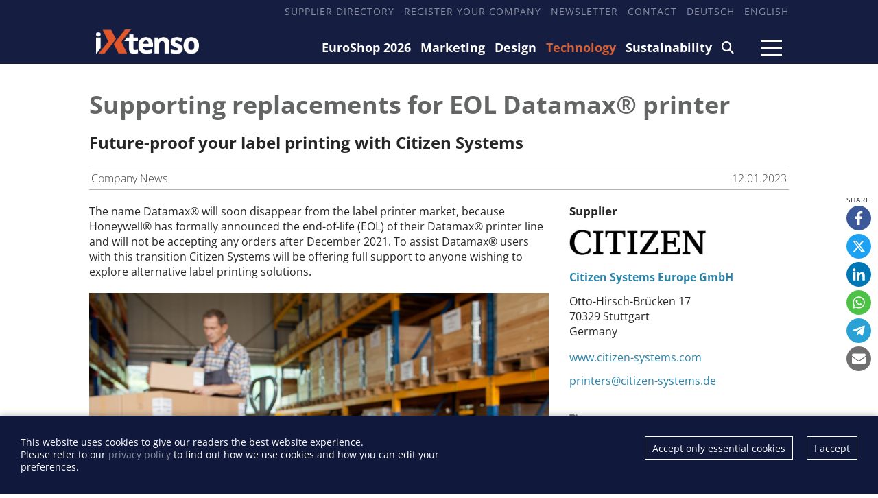

--- FILE ---
content_type: text/html; charset=utf-8
request_url: https://www.ixtenso.com/technology/supporting-replacements-for-eol-datamax-printer-citizen-systems-europe-gmbh.html
body_size: 7534
content:
<!DOCTYPE html>

<html lang="en">

    <head>

        <meta charset="UTF-8">

        <meta name="viewport" content="width=device-width, initial-scale=1, maximum-scale=1">

        <meta name="theme-color" content="#171D3E">

        <link rel="icon" type="image/png" href="/styles/images/favicon.png">

        <link href="https://assets.webjazz.de/fontawesome-pro-6/css/all.css" rel="stylesheet" type="text/css">

        <meta name="generator" content="WebJazz - swinging solutions (www.webjazz.de)">
<meta name="revisit-after" content="5">
<meta name="robots" content="index, follow">
<meta name="description" content="Future-proof your label printing with Citizen Systems">
<link href="/webjazz/lib9/styles.css.php?mod=1742418462" rel="stylesheet" type="text/css">
<script src="/webjazz/lib9/scripts.js.php?mod=1738015498" defer="defer"></script>
<script src="/scripts/swiper/swiper-bundle.min.js?mod=1729017248" defer="defer"></script>
<script src="/scripts/scroll_track.js?mod=1571040583" defer="defer"></script>
<meta property="og:title" content="Supporting replacements for EOL Datamax® printer">
<meta property="og:image" content="https://www.ixtenso.com/media/story/37271/widehome-01-cl-s521-warehouse-low-res.jpg">
<meta property="og:description" content="Future-proof your label printing with Citizen Systems">
<meta property="og:url" content="https://www.ixtenso.com/technology/supporting-replacements-for-eol-datamax-printer-citizen-systems-europe-gmbh.html">
<meta name="twitter:image" content="https://www.ixtenso.com/media/story/37271/widehome-01-cl-s521-warehouse-low-res.jpg">
<meta name="twitter:card" content="summary_large_image">
<meta name="twitter:description" content="Future-proof your label printing with Citizen Systems">
<link rel="alternate" href="https://ixtenso.de/technologie/ersatz-fuer-abgekuendigte-datamax-drucker-leicht-gemacht-citizen-systems-europe-gmbh.html" hreflang="de">


        

        

        <title>Supporting replacements for EOL Datamax® printer - iXtenso – retail trends @ iXtenso – retail trends</title>

    </head>



    <body>

    

        <header>

            <div class="content">

                <nav class="top">

                    <ul>

                        <li><a href="/supplier" target="_self">Supplier Directory</a></li>
<li><a href="/register" target="_self">Register your company</a></li>
<li><a href="/newsletter/subscribe/" target="_self">Newsletter</a></li>
<li><a href="/page/contact/" target="_self">Contact</a></li>
<li><a href="https://ixtenso.de/technologie/ersatz-fuer-abgekuendigte-datamax-drucker-leicht-gemacht-citizen-systems-europe-gmbh.html" target="_self">Deutsch</a></li>
<li><a href="https://ixtenso.com" target="_self">English</a></li>


                    </ul>

                </nav>

            </div>

            <div class="content">

                <a href="/" class="logo" title="">

                    <img src="/styles/images/logo-2025.png" alt="iXtenso Logo">

                </a>

                <nav class="main">

                    <ul>

                        <li><a href="/euroshop/" target="_self">EuroShop 2026</a></li>
<li><a href="/marketing/" target="_self">Marketing</a></li>
<li><a href="/design/" target="_self">Design</a></li>
<li class="selected"><a href="/technology/" target="_self">Technology</a></li>
<li><a href="/sustainability/" target="_self">Sustainability</a></li>
<li><a href="/search/" target="_self"><i class="fa-solid fa-magnifying-glass"></i></a></li>


                    </ul>

                </nav>

                <a class="burger mobile-menu" href="">

                    <span></span>

                    <span></span>

                    <span></span>

                </a>

            </div>

        </header>



        <main>

            

            

            <article class="single" id="story" data-id="37271">
<div class="content">
<div class='header'><h1>Supporting replacements for EOL Datamax® printer</h1>
<h2>Future-proof your label printing with Citizen Systems</h2>
<div class="story-meta"><span class="left">Company News</span><span class="right">12.01.2023</span></div></div><div class="article-content">
<div class="body">
<p>The name Datamax&reg; will soon disappear from the label printer market, because Honeywell&reg; has formally announced the end-of-life (EOL) of their Datamax&reg; printer line and will not be accepting any orders after December 2021. To assist Datamax&reg; users with this transition Citizen Systems will be offering full support to anyone wishing to explore alternative label printing solutions.</p></div>
<figure class="story-content-image">
<img src="/media/story_section_image/11350/image-01-cl-s521-warehouse-low-res.jpg" alt="A label printer stands on a table in a warehouse"><div class="source">Source: Citizen Systems</div></figure>
<div class="body">
<h3>Comparison of key parameters</h3><p>We understand that finding a new label printing solution is never straight-forward. There are many things to consider such as compatibility with existing systems, specification requirements, budgets and more. That&rsquo;s why it is now even easier for Datamax&reg; users to compare their current model with Citizen models on the <a href="https://www.citizen-systems.com/en/printer-comparison" rel="noopener noreferrer" target="_blank" title="">product comparison tool</a>. Simply select Datamax&reg; from the brand menu, type in your current model, click search and see the available alternatives.</p><p>The Citizen label printer range has five versatile classes &ndash; desktop, industrial desktop, industrial, ticketing and wide format. This ensures that no matter what the application there is a label printing solution that fulfils the printing requirements. With added optional warranties as well as online support for current and discontinued models you can be assured that you will receive the same great service regardless of what model you choose.</p><h3>Simple integration through tools</h3><p>Majority of our printing solutions are compatible with DPL too (Datamax&reg; Programming Language), making your switch even simpler. Also, if you require your new printer to integrate with software through other means, software development kits (SDKs) are available as well as expert integration support if you should need it.</p><p>Citizen&rsquo;s label printing solutions have been helping businesses all over the world for decades. Their reliability and durability combined with our world-class support service make these label printers an easy favourite within warehousing, logistics, pharmaceutical, hospitality and retail environments.</p><p><em>All product names are trademarks of the respective manufacturers. Datamax&reg; is a trademark of Datamax O&lsquo;Neil Corporation. Honeywell&reg; is a trademark of Honeywell International Inc. All information expressed in this article is not associated with either Datamax O&rsquo;Neil Corporation or Honeywell International Inc. </em></p></div>
<form class="request" method="get" action="/request/index.html" style='margin: 30px 0 50px 0'><input type="hidden" name="id" value="37271" /><button type="submit">Request more information from Citizen Systems Europe GmbH</button></form></div>
<div class="article-context"><div class="manufacturer-box"><h5>Supplier</h5><a href="/supplier/1275-citizen-systems-europe-gmbh.html"><img src="/media/manufacturer/1275/logo.jpg" class="logo" alt="Logo: Citizen Systems Europe GmbH" /></a><p><a href="/supplier/1275-citizen-systems-europe-gmbh.html"><strong>Citizen Systems Europe GmbH</strong></a></p><address>Otto-Hirsch-Brücken 17<br />70329 Stuttgart<br />Germany</address><p><a href="https://www.citizen-systems.com" class="button-light" target='_blank'>www.citizen-systems.com</a></p><p><a href="mailto:printers@citizen-systems.de" class="button-light">printers@citizen-systems.de</a></p></div><p class='small-header'><i class='fa-solid fa-tags'></i>Channels</p><ul class='tags'><li><a class="button" href='/tag/tech-in-retail/'>Tech in Retail</a></li><li><a class="button" href='/tag/printers/'>printers</a></li><li><a class="button" href='/tag/services/'>services</a></li><li><a class="button" href='/tag/euroshop/'>EuroShop</a></li><li><a class="button" href='/tag/pos-printers/'>POS printers</a></li><li><a class="button" href='/tag/labels/'>labels</a></li><li><a class="button" href='/tag/label-printers/'>label printers</a></li></ul></div>
</div>
<div class="content"></div>
<script type="application/ld+json">
{
    "@context": "https://schema.org",
    "@type": "NewsArticle",
    "headline": "Supporting replacements for EOL Datamax\u00ae printer",
    "image": "https://www.ixtenso.com/media/story/37271/recthome-01-cl-s521-warehouse-low-res.jpg",
    "articleSection": [
        "Technology"
    ],
    "datePublished": "2023-01-12T00:00:01+01:00",
    "dateModified": "2023-01-12T13:35:02+01:00",
    "author": {
        "@type": "Person",
        "name": null
    },
    "publisher": {
        "@type": "Organization",
        "name": "iXtenso",
        "logo": {
            "@type": "ImageObject",
            "url": "https://ixtenso.de/styles/images/logo-2025.png"
        }
    },
    "keywords": [
        "Tech in Retail",
        "printers",
        "services",
        "EuroShop",
        "POS printers",
        "labels",
        "label printers"
    ]
}</script></article>
<div class="content">
<div class='divider-lined'>related articles</div></div><div class="startpage-container">
<div class="content">
<div class='grid'><div class='grid-item' style=''><div class="story-teaser story-teaser-default">
<figure><a href="/technology/the-most-important-characteristics-of-a-shipping-label-printer-2023.html" title=""><img src="/media/story/37530/recthome-01-citizen-cls521.jpg" alt="Photo: The most important characteristics of a shipping label printer..." class="list-image"></a>
</figure>
<div class="text"><p class='headline'><a href='/technology/the-most-important-characteristics-of-a-shipping-label-printer-2023.html' title=''>The most important characteristics of a shipping label printer</a>
</p>
<p class='subheadline'>Printing solutions from Citizen Systems</p>
</div>
</div>
</div><div class='grid-item' style=''><div class="story-teaser story-teaser-default">
<figure><a href="/technology/introducing-the-compact-connected-label-printer-that-fights-off-germs-bacteria.html" title=""><img src="/media/story/37414/recthome-01-citizen-cl-h300sv-location-bistro-7.jpg" alt="Photo: Introducing the compact, connected label printer that fights off germs..." class="list-image"></a>
</figure>
<div class="text"><p class='headline'><a href='/technology/introducing-the-compact-connected-label-printer-that-fights-off-germs-bacteria.html' title=''>Introducing the compact, connected label printer that fights off germs and bacteria</a>
</p>
<p class='subheadline'>Citizen Systems launches new CL-H300SV with innovative self-protective housing technology and disinfectant ready case</p>
</div>
</div>
</div><div class='grid-item' style=''><div class="story-teaser story-teaser-default">
<figure><a href="/technology/innovative-secure-solutions-for-efficient-printing.html" title=""><img src="/media/story/37345/recthome-01-citizen-cte-601-cafe.jpg" alt="Photo: Innovative, secure solutions for efficient printing..." class="list-image"></a>
</figure>
<div class="text"><p class='headline'><a href='/technology/innovative-secure-solutions-for-efficient-printing.html' title=''>Innovative, secure solutions for efficient printing</a>
</p>
<p class='subheadline'>Citizen Systems presents broad printing portfolio at EuroShop 2023</p>
</div>
</div>
</div></div>
</div>
</div>
<div class="content">
<div class='divider-lined'>popular articles</div>
</div>
<div class="startpage-container">
<div class="content">
<div class='grid'><div class='grid-item' style=''><div class="story-teaser story-teaser-default">
<figure><a href="/technology/guided-tour-innovation-tour-retail-technology.html" title=""><img src="/media/story/38104/recthome-01-guided-tours-runde-1-25.jpg" alt="Photo: Guided Tour: Innovation Tour Retail Technology..." class="list-image" srcset="/media/story/38104/recthome-01-guided-tours-runde-1-25.jpg 1x, /media/story/38104/recthome-01-guided-tours-runde-1-25_@2x.jpg 2x"></a>
</figure>
<div class="text"><p class='headline'><a href='/technology/guided-tour-innovation-tour-retail-technology.html' title=''>Guided Tour: Innovation Tour Retail Technology</a>
</p>
<p class='subheadline'>iXtenso will offer guided tours at the trade fair in 2026 in collaboration with EuroShop.</p>
</div>
</div>
</div><div class='grid-item' style=''><div class="story-teaser story-teaser-default">
<figure><a href="/technology/lidl-scango-put-to-the-test-contactless-fast-and-convenient.html" title=""><img src="/media/story/38086/recthome-01-lidl-scan-and-go-kasse-einkauf.jpg" alt="Photo: LIDL Scan&Go put to the test: contactless, fast, and convenient?..." class="list-image" srcset="/media/story/38086/recthome-01-lidl-scan-and-go-kasse-einkauf.jpg 1x, /media/story/38086/recthome-01-lidl-scan-and-go-kasse-einkauf_@2x.jpg 2x"></a>
</figure>
<div class="text"><p class='headline'><a href='/technology/lidl-scango-put-to-the-test-contactless-fast-and-convenient.html' title=''>LIDL Scan&amp;Go put to the test: contactless, fast, and convenient?</a>
</p>
<p class='subheadline'>This is how much our editor enjoyed shopping digitally with her smartphone.</p>
</div>
</div>
</div><div class='grid-item' style=''><div class="story-teaser story-teaser-default">
<figure><a href="/technology/agentic-ai-in-retail-what-retailers-can-expect.html" title=""><img src="/media/story/38082/recthome-01-ai-agents-shop-autonomously.jpg" alt="Photo: Agentic AI in Retail: What Retailers Can Expect..." class="list-image" srcset="/media/story/38082/recthome-01-ai-agents-shop-autonomously.jpg 1x, /media/story/38082/recthome-01-ai-agents-shop-autonomously_@2x.jpg 2x"></a>
</figure>
<div class="text"><p class='headline'><a href='/technology/agentic-ai-in-retail-what-retailers-can-expect.html' title=''>Agentic AI in Retail: What Retailers Can Expect</a>
</p>
<p class='subheadline'>What will happen when autonomous AI agents do the shopping for customers in the future?</p>
</div>
</div>
</div><div class='grid-item' style=''><div class="story-teaser story-teaser-default">
<figure><a href="/technology/the-new-frontier-for-enterprise-mobility.html" title=""><img src="/media/story/38089/recthome-01-zebra-em45-bestandskontrolle.jpg" alt="Photo: The New Frontier for Enterprise Mobility" class="list-image" srcset="/media/story/38089/recthome-01-zebra-em45-bestandskontrolle.jpg 1x, /media/story/38089/recthome-01-zebra-em45-bestandskontrolle_@2x.jpg 2x"></a>
</figure>
<div class="text"><p class='headline'><a href='/technology/the-new-frontier-for-enterprise-mobility.html' title=''>The New Frontier for Enterprise Mobility</a>
</p>
<p class='subheadline'>How Zebra&#039;s EM45 will Transform Enterprise Efficiency</p>
</div>
</div>
</div><div class='grid-item' style=''><div class="story-teaser story-teaser-default">
<figure><a href="/technology/preview-nrf-europe-premieres-in-paris.html" title=""><img src="/media/story/38080/recthome-01-4x3-nrf-hd.jpg" alt="Photo: Preview: NRF Europe premieres in Paris" class="list-image" srcset="/media/story/38080/recthome-01-4x3-nrf-hd.jpg 1x, /media/story/38080/recthome-01-4x3-nrf-hd_@2x.jpg 2x"></a>
</figure>
<div class="text"><p class='headline'><a href='/technology/preview-nrf-europe-premieres-in-paris.html' title=''>Preview: NRF Europe premieres in Paris</a>
</p>
<p class='subheadline'>Follow-up – Retail’s Big Show with a European focus for the first time</p>
</div>
</div>
</div><div class='grid-item' style=''><div class="story-teaser story-teaser-default">
<figure><a href="/technology/ise-2026-tech-zone-digital-signage-dooh-spotlight.html" title=""><img src="/media/story/38109/recthome-01-screenshot-2025-12-01-123426.jpg" alt="Photo: ISE 2026 Tech Zone: Digital Signage & DooH Spotlight..." class="list-image" srcset="/media/story/38109/recthome-01-screenshot-2025-12-01-123426.jpg 1x, /media/story/38109/recthome-01-screenshot-2025-12-01-123426_@2x.jpg 2x"><span class="playbutton"></span></a>
</figure>
<div class="text"><p class='headline'><a href='/technology/ise-2026-tech-zone-digital-signage-dooh-spotlight.html' title=''>ISE 2026 Tech Zone: Digital Signage &amp; DooH Spotlight</a>
</p>
<p class='subheadline'>Discover the significance and rapid development of Digital Signage and Digital-out-of-Home (DooH)</p>
</div>
</div>
</div></div>
</div>
</div>


        </main>



        <div class="fixed-share-buttons">

            <ul class="wj-share-buttons"><li class='wj-share-facebook'><a target='_blank' title='Share on facebook' href='https://facebook.com/sharer/sharer.php?u=https%3A%2F%2Fwww.ixtenso.com%2Ftechnology%2Fsupporting-replacements-for-eol-datamax-printer-citizen-systems-europe-gmbh.html'><svg xmlns="http://www.w3.org/2000/svg" viewBox="0 0 264 512"><path d="M76.7 512V283H0v-91h76.7v-71.7C76.7 42.4 124.3 0 193.8 0c33.3 0 61.9 2.5 70.2 3.6V85h-48.2c-37.8 0-45.1 18-45.1 44.3V192H256l-11.7 91h-73.6v229"></path></svg></a></li><li class='wj-share-twitter'><a target='_blank' title='Share on twitter' href='https://twitter.com/intent/tweet/?text=&amp;url=https%3A%2F%2Fwww.ixtenso.com%2Ftechnology%2Fsupporting-replacements-for-eol-datamax-printer-citizen-systems-europe-gmbh.html'><svg xmlns="http://www.w3.org/2000/svg" viewBox="0 0 512 512"><!--! Font Awesome Pro 6.4.2 by @fontawesome - https://fontawesome.com License - https://fontawesome.com/license (Commercial License) Copyright 2023 Fonticons, Inc. --><path d="M389.2 48h70.6L305.6 224.2 487 464H345L233.7 318.6 106.5 464H35.8L200.7 275.5 26.8 48H172.4L272.9 180.9 389.2 48zM364.4 421.8h39.1L151.1 88h-42L364.4 421.8z"/></svg></a></li><li class='wj-share-linkedin'><a target='_blank' title='Share on Linked-in' href='https://www.linkedin.com/shareArticle?mini=true&amp;url=https%3A%2F%2Fwww.ixtenso.com%2Ftechnology%2Fsupporting-replacements-for-eol-datamax-printer-citizen-systems-europe-gmbh.html&amp;title=&amp;summary=&amp;source='><svg xmlns="http://www.w3.org/2000/svg" viewBox="0 0 448 512"><path d="M100.3 480H7.4V180.9h92.9V480zM53.8 140.1C24.1 140.1 0 115.5 0 85.8 0 56.1 24.1 32 53.8 32c29.7 0 53.8 24.1 53.8 53.8 0 29.7-24.1 54.3-53.8 54.3zM448 480h-92.7V334.4c0-34.7-.7-79.2-48.3-79.2-48.3 0-55.7 37.7-55.7 76.7V480h-92.8V180.9h89.1v40.8h1.3c12.4-23.5 42.7-48.3 87.9-48.3 94 0 111.3 61.9 111.3 142.3V480z"></path></svg></a></li><li class='wj-share-whatsapp'><a target='_blank' title='Share on WhatsApp' href='whatsapp://send?text=%20https%3A%2F%2Fwww.ixtenso.com%2Ftechnology%2Fsupporting-replacements-for-eol-datamax-printer-citizen-systems-europe-gmbh.html'><svg xmlns="http://www.w3.org/2000/svg" viewBox="0 0 448 512"><path d="M380.9 97.1C339 55.1 283.2 32 223.9 32c-122.4 0-222 99.6-222 222 0 39.1 10.2 77.3 29.6 111L0 480l117.7-30.9c32.4 17.7 68.9 27 106.1 27h.1c122.3 0 224.1-99.6 224.1-222 0-59.3-25.2-115-67.1-157zm-157 341.6c-33.2 0-65.7-8.9-94-25.7l-6.7-4-69.8 18.3L72 359.2l-4.4-7c-18.5-29.4-28.2-63.3-28.2-98.2 0-101.7 82.8-184.5 184.6-184.5 49.3 0 95.6 19.2 130.4 54.1 34.8 34.9 56.2 81.2 56.1 130.5 0 101.8-84.9 184.6-186.6 184.6zm101.2-138.2c-5.5-2.8-32.8-16.2-37.9-18-5.1-1.9-8.8-2.8-12.5 2.8-3.7 5.6-14.3 18-17.6 21.8-3.2 3.7-6.5 4.2-12 1.4-32.6-16.3-54-29.1-75.5-66-5.7-9.8 5.7-9.1 16.3-30.3 1.8-3.7.9-6.9-.5-9.7-1.4-2.8-12.5-30.1-17.1-41.2-4.5-10.8-9.1-9.3-12.5-9.5-3.2-.2-6.9-.2-10.6-.2-3.7 0-9.7 1.4-14.8 6.9-5.1 5.6-19.4 19-19.4 46.3 0 27.3 19.9 53.7 22.6 57.4 2.8 3.7 39.1 59.7 94.8 83.8 35.2 15.2 49 16.5 66.6 13.9 10.7-1.6 32.8-13.4 37.4-26.4 4.6-13 4.6-24.1 3.2-26.4-1.3-2.5-5-3.9-10.5-6.6z"></path></svg></a></li><li class='wj-share-telegram'><a target='_blank' title='Share on Telegram' href='https://telegram.me/share/url?text=&amp;url=https%3A%2F%2Fwww.ixtenso.com%2Ftechnology%2Fsupporting-replacements-for-eol-datamax-printer-citizen-systems-europe-gmbh.html'><svg xmlns="http://www.w3.org/2000/svg" viewBox="0 0 448 512"><path d="M446.7 98.6l-67.6 318.8c-5.1 22.5-18.4 28.1-37.3 17.5l-103-75.9-49.7 47.8c-5.5 5.5-10.1 10.1-20.7 10.1l7.4-104.9 190.9-172.5c8.3-7.4-1.8-11.5-12.9-4.1L117.8 284 16.2 252.2c-22.1-6.9-22.5-22.1 4.6-32.7L418.2 66.4c18.4-6.9 34.5 4.1 28.5 32.2z"></path></svg></a></li><li class='wj-share-mail'><a target='_blank' title='Share via e-mail' href='mailto:?body=%0A%0Ahttps%3A%2F%2Fwww.ixtenso.com%2Ftechnology%2Fsupporting-replacements-for-eol-datamax-printer-citizen-systems-europe-gmbh.html'><svg xmlns="http://www.w3.org/2000/svg" viewBox="0 0 512 512"><path d="M502.3 190.8c3.9-3.1 9.7-.2 9.7 4.7V400c0 26.5-21.5 48-48 48H48c-26.5 0-48-21.5-48-48V195.6c0-5 5.7-7.8 9.7-4.7 22.4 17.4 52.1 39.5 154.1 113.6 21.1 15.4 56.7 47.8 92.2 47.6 35.7.3 72-32.8 92.3-47.6 102-74.1 131.6-96.3 154-113.7zM256 320c23.2.4 56.6-29.2 73.4-41.4 132.7-96.3 142.8-104.7 173.4-128.7 5.8-4.5 9.2-11.5 9.2-18.9v-19c0-26.5-21.5-48-48-48H48C21.5 64 0 85.5 0 112v19c0 7.4 3.4 14.3 9.2 18.9 30.6 23.9 40.7 32.4 173.4 128.7 16.8 12.2 50.2 41.8 73.4 41.4z"></path></svg></a></li></ul>

        </div>



        <footer id="footer">

            <div class='content'><div class='social'><a href="https://www.linkedin.com/company/10913434/" target='_blank'><i class="fa-brands fa-linkedin-in"></i></a><a href="https://www.facebook.com/iXtenso" target='_blank'><i class="fa-brands fa-facebook-f"></i></a></div><div class="footer-description"><h4>iXtenso</h4><p>iXtenso - the online magazine for retail - provides practical tips and innovative solutions for the challenges of today and tomorrow. As an independent platform, iXtenso connects providers and users from the fields of technology, marketing, design and logistics, while also keeping an eye on sustainability. Retailers not only find current developments here, but also inspiration from expert opinions and success stories. With a lively writing style and relevant content, the magazine promotes exchange within the retail community. Whether digital trends or practical everyday tips - iXtenso makes knowledge accessible to retailers.</p></div><div class='flex'><div class='item'><ul><li><a href="/anbieter/" target="_self">Supplier Directory</a></li>
<li><a href="/register/" target="_self">Register your company</a></li>
</ul></div><div class='item'><ul><li><a href="https://mediakit.ixtenso.com" target="_blank">Mediakit</a></li>
</ul></div><div class='item'><ul><li><a href="/page/contact/" target="_self">Contact</a></li>
<li><a href="/page/imprint/" target="_self">Imprint</a></li>
<li><a href="/page/privacy-policy/" target="_self">Privacy Policy</a></li>
</ul></div></div></div>

        </footer>

        <div id="sidr">

            <ul>

                <li><a href="/euroshop/" target="_self">EuroShop 2026</a></li>
<li><a href="/marketing/" target="_self">Marketing</a></li>
<li><a href="/design/" target="_self">Design</a></li>
<li class="selected"><a href="/technology/" target="_self">Technology</a></li>
<li><a href="/sustainability/" target="_self">Sustainability</a></li>
<li><a href="/search/" target="_self"><i class="fa-solid fa-magnifying-glass"></i></a></li>


            </ul>

            <ul>

                <li><a href="https://mediakit.ixtenso.com" target="_blank">Mediakit</a></li>
<li><a href="/search/index.html" target="_self">Search</a></li>
<li><a href="/newsletter/subscribe/" target="_self">Newsletter</a></li>
<li><a href="/supplier" target="_self">Supplier Directory</a></li>
<li><a href="/register/" target="_self">Register your company</a></li>
<li><a href="https://ixtenso.de/technologie/ersatz-fuer-abgekuendigte-datamax-drucker-leicht-gemacht-citizen-systems-europe-gmbh.html" target="_self">Deutsch</a></li>


            </ul>

        </div>

        <div id="sidr-body-overlay"></div>



        <script>
function track_impressions () {
var impressions = {};
var clicks = {};
impressions.manufacturer = [];
impressions.manufacturer.push('1275');
impressions.story = [];
impressions.story.push('37530');
impressions.story.push('37414');
impressions.story.push('37345');
impressions.story.push('38104');
impressions.story.push('38086');
impressions.story.push('38082');
impressions.story.push('38089');
impressions.story.push('38080');
impressions.story.push('38109');
clicks.story = [];
clicks.story.push('37271');
var data = {impressions: impressions, clicks: clicks};
$.post({
url: '/track/',
data: data,
success: function(data) {console.log(data);},
});
}
</script>


        <div id="cookie-message">
<p>This website uses cookies to give our readers the best website experience. <br />Please refer to our <a href='/page/privacy-policy.html'>privacy policy</a> to find out how we use cookies and how you can edit your preferences.</p><div class="button-wrapper"><a href='' class='cookies-accepted'>I accept</a><a href='' class='cookies-denied'>Accept only essential cookies</a></div></div>

        <script>var _paq = window._paq || [];
_paq.push(["setDoNotTrack", true]);
_paq.push(["setVisitorCookieTimeout", 0]);
_paq.push(["setReferralCookieTimeout", 0]);
_paq.push(["setSessionCookieTimeout", 0]);
_paq.push(["trackPageView"]);
_paq.push(["enableLinkTracking"]);
(function() {
var u="https://stats.webjazz.de/piwik/";
_paq.push(["setTrackerUrl", u + "matomo.php"]);
_paq.push(["setSiteId", "32"]);
var d=document, g=d.createElement('script'), s=d.getElementsByTagName('script')[0];
g.type='text/javascript'; g.async=true; g.defer=true; g.src=u+'matomo.js'; s.parentNode.insertBefore(g,s);
})();
</script>
<script>
function wj_init_deferred () {
track_impressions();
}
</script>




    </body>

</html>

--- FILE ---
content_type: text/css;charset=UTF-8
request_url: https://www.ixtenso.com/webjazz/lib9/styles.css.php?mod=1742418462
body_size: 15397
content:


/* contents of /scripts/fancybox/jquery.fancybox.min.css */

body.compensate-for-scrollbar{overflow:hidden}.fancybox-active{height:auto}.fancybox-is-hidden{left:-9999px;margin:0;position:absolute!important;top:-9999px;visibility:hidden}.fancybox-container{-webkit-backface-visibility:hidden;backface-visibility:hidden;font-family:-apple-system,BlinkMacSystemFont,Segoe UI,Roboto,Helvetica Neue,Arial,sans-serif;height:100%;left:0;position:fixed;-webkit-tap-highlight-color:transparent;top:0;-webkit-transform:translateZ(0);transform:translateZ(0);width:100%;z-index:99992}.fancybox-container *{box-sizing:border-box}.fancybox-bg,.fancybox-inner,.fancybox-outer,.fancybox-stage{bottom:0;left:0;position:absolute;right:0;top:0}.fancybox-outer{-webkit-overflow-scrolling:touch;overflow-y:auto}.fancybox-bg{background:#1e1e1e;opacity:0;transition-duration:inherit;transition-property:opacity;transition-timing-function:cubic-bezier(.47,0,.74,.71)}.fancybox-is-open .fancybox-bg{opacity:.87;transition-timing-function:cubic-bezier(.22,.61,.36,1)}.fancybox-caption,.fancybox-infobar,.fancybox-navigation .fancybox-button,.fancybox-toolbar{direction:ltr;opacity:0;position:absolute;transition:opacity .25s,visibility 0s linear .25s;visibility:hidden;z-index:99997}.fancybox-show-caption .fancybox-caption,.fancybox-show-infobar .fancybox-infobar,.fancybox-show-nav .fancybox-navigation .fancybox-button,.fancybox-show-toolbar .fancybox-toolbar{opacity:1;transition:opacity .25s,visibility 0s;visibility:visible}.fancybox-infobar{color:#ccc;font-size:13px;-webkit-font-smoothing:subpixel-antialiased;height:44px;left:0;line-height:44px;min-width:44px;mix-blend-mode:difference;padding:0 10px;pointer-events:none;text-align:center;top:0;-webkit-touch-callout:none;-webkit-user-select:none;-moz-user-select:none;-ms-user-select:none;user-select:none}.fancybox-toolbar{right:0;top:0}.fancybox-stage{direction:ltr;overflow:visible;-webkit-transform:translateZ(0);z-index:99994}.fancybox-is-open .fancybox-stage{overflow:hidden}.fancybox-slide{-webkit-backface-visibility:hidden;backface-visibility:hidden;display:none;height:100%;left:0;outline:none;overflow:auto;-webkit-overflow-scrolling:touch;padding:44px;position:absolute;text-align:center;top:0;transition-property:opacity,-webkit-transform;transition-property:transform,opacity;transition-property:transform,opacity,-webkit-transform;white-space:normal;width:100%;z-index:99994}.fancybox-slide:before{content:"";display:inline-block;height:100%;margin-right:-.25em;vertical-align:middle;width:0}.fancybox-is-sliding .fancybox-slide,.fancybox-slide--current,.fancybox-slide--next,.fancybox-slide--previous{display:block}.fancybox-slide--next{z-index:99995}.fancybox-slide--image{overflow:visible;padding:44px 0}.fancybox-slide--image:before{display:none}.fancybox-slide--html{padding:6px 6px 0}.fancybox-slide--iframe{padding:44px 44px 0}.fancybox-content{background:#fff;display:inline-block;margin:0 0 6px;max-width:100%;overflow:auto;padding:0;padding:24px;position:relative;text-align:left;vertical-align:middle}.fancybox-slide--image .fancybox-content{-webkit-animation-timing-function:cubic-bezier(.5,0,.14,1);animation-timing-function:cubic-bezier(.5,0,.14,1);-webkit-backface-visibility:hidden;backface-visibility:hidden;background:transparent;background-repeat:no-repeat;background-size:100% 100%;left:0;margin:0;max-width:none;overflow:visible;padding:0;position:absolute;top:0;-webkit-transform-origin:top left;transform-origin:top left;transition-property:opacity,-webkit-transform;transition-property:transform,opacity;transition-property:transform,opacity,-webkit-transform;-webkit-user-select:none;-moz-user-select:none;-ms-user-select:none;user-select:none;z-index:99995}.fancybox-can-zoomOut .fancybox-content{cursor:zoom-out}.fancybox-can-zoomIn .fancybox-content{cursor:zoom-in}.fancybox-can-drag .fancybox-content{cursor:-webkit-grab;cursor:grab}.fancybox-is-dragging .fancybox-content{cursor:-webkit-grabbing;cursor:grabbing}.fancybox-container [data-selectable=true]{cursor:text}.fancybox-image,.fancybox-spaceball{background:transparent;border:0;height:100%;left:0;margin:0;max-height:none;max-width:none;padding:0;position:absolute;top:0;-webkit-user-select:none;-moz-user-select:none;-ms-user-select:none;user-select:none;width:100%}.fancybox-spaceball{z-index:1}.fancybox-slide--html .fancybox-content{margin-bottom:6px}.fancybox-slide--iframe .fancybox-content,.fancybox-slide--map .fancybox-content,.fancybox-slide--video .fancybox-content{height:100%;margin:0;overflow:visible;padding:0;width:100%}.fancybox-slide--video .fancybox-content{background:#000}.fancybox-slide--map .fancybox-content{background:#e5e3df}.fancybox-slide--iframe .fancybox-content{background:#fff;height:calc(100% - 44px);margin-bottom:44px}.fancybox-iframe,.fancybox-video{background:transparent;border:0;height:100%;margin:0;overflow:hidden;padding:0;width:100%}.fancybox-iframe{vertical-align:top}.fancybox-error{background:#fff;cursor:default;max-width:400px;padding:40px;width:100%}.fancybox-error p{color:#444;font-size:16px;line-height:20px;margin:0;padding:0}.fancybox-button{background:rgba(30,30,30,.6);border:0;border-radius:0;cursor:pointer;display:inline-block;height:44px;margin:0;outline:none;padding:10px;transition:color .2s;vertical-align:top;width:44px}.fancybox-button,.fancybox-button:link,.fancybox-button:visited{color:#ccc}.fancybox-button:focus,.fancybox-button:hover{color:#fff}.fancybox-button.disabled,.fancybox-button.disabled:hover,.fancybox-button[disabled],.fancybox-button[disabled]:hover{color:#888;cursor:default}.fancybox-button svg{display:block;overflow:visible;position:relative;shape-rendering:geometricPrecision}.fancybox-button svg path{fill:transparent;stroke:currentColor;stroke-linejoin:round;stroke-width:3}.fancybox-button--pause svg path:nth-child(1),.fancybox-button--play svg path:nth-child(2){display:none}.fancybox-button--play svg path,.fancybox-button--share svg path,.fancybox-button--thumbs svg path{fill:currentColor}.fancybox-button--share svg path{stroke-width:1}.fancybox-navigation .fancybox-button{height:38px;opacity:0;padding:6px;position:absolute;top:50%;width:38px}.fancybox-show-nav .fancybox-navigation .fancybox-button{transition:opacity .25s,visibility 0s,color .25s}.fancybox-navigation .fancybox-button:after{content:"";left:-25px;padding:50px;position:absolute;top:-25px}.fancybox-navigation .fancybox-button--arrow_left{left:6px}.fancybox-navigation .fancybox-button--arrow_right{right:6px}.fancybox-close-small{background:transparent;border:0;border-radius:0;color:#555;cursor:pointer;height:44px;margin:0;padding:6px;position:absolute;right:0;top:0;width:44px;z-index:10}.fancybox-close-small svg{fill:transparent;opacity:.8;stroke:currentColor;stroke-width:1.5;transition:stroke .1s}.fancybox-close-small:focus{outline:none}.fancybox-close-small:hover svg{opacity:1}.fancybox-slide--iframe .fancybox-close-small,.fancybox-slide--image .fancybox-close-small,.fancybox-slide--video .fancybox-close-small{color:#ccc;padding:5px;right:-12px;top:-44px}.fancybox-slide--iframe .fancybox-close-small:hover svg,.fancybox-slide--image .fancybox-close-small:hover svg,.fancybox-slide--video .fancybox-close-small:hover svg{background:transparent;color:#fff}.fancybox-is-scaling .fancybox-close-small,.fancybox-is-zoomable.fancybox-can-drag .fancybox-close-small{display:none}.fancybox-caption{bottom:0;color:#fff;font-size:14px;font-weight:400;left:0;line-height:1.5;padding:25px 44px;right:0}.fancybox-caption:before{background-image:url([data-uri]);background-repeat:repeat-x;background-size:contain;bottom:0;content:"";display:block;left:0;pointer-events:none;position:absolute;right:0;top:-25px;z-index:-1}.fancybox-caption:after{border-bottom:1px solid hsla(0,0%,100%,.3);content:"";display:block;left:44px;position:absolute;right:44px;top:0}.fancybox-caption a,.fancybox-caption a:link,.fancybox-caption a:visited{color:#ccc;text-decoration:none}.fancybox-caption a:hover{color:#fff;text-decoration:underline}.fancybox-loading{-webkit-animation:a .8s infinite linear;animation:a .8s infinite linear;background:transparent;border:6px solid hsla(0,0%,39%,.5);border-radius:100%;border-top-color:#fff;height:60px;left:50%;margin:-30px 0 0 -30px;opacity:.6;padding:0;position:absolute;top:50%;width:60px;z-index:99999}@-webkit-keyframes a{0%{-webkit-transform:rotate(0deg);transform:rotate(0deg)}to{-webkit-transform:rotate(359deg);transform:rotate(359deg)}}@keyframes a{0%{-webkit-transform:rotate(0deg);transform:rotate(0deg)}to{-webkit-transform:rotate(359deg);transform:rotate(359deg)}}.fancybox-animated{transition-timing-function:cubic-bezier(0,0,.25,1)}.fancybox-fx-slide.fancybox-slide--previous{opacity:0;-webkit-transform:translate3d(-100%,0,0);transform:translate3d(-100%,0,0)}.fancybox-fx-slide.fancybox-slide--next{opacity:0;-webkit-transform:translate3d(100%,0,0);transform:translate3d(100%,0,0)}.fancybox-fx-slide.fancybox-slide--current{opacity:1;-webkit-transform:translateZ(0);transform:translateZ(0)}.fancybox-fx-fade.fancybox-slide--next,.fancybox-fx-fade.fancybox-slide--previous{opacity:0;transition-timing-function:cubic-bezier(.19,1,.22,1)}.fancybox-fx-fade.fancybox-slide--current{opacity:1}.fancybox-fx-zoom-in-out.fancybox-slide--previous{opacity:0;-webkit-transform:scale3d(1.5,1.5,1.5);transform:scale3d(1.5,1.5,1.5)}.fancybox-fx-zoom-in-out.fancybox-slide--next{opacity:0;-webkit-transform:scale3d(.5,.5,.5);transform:scale3d(.5,.5,.5)}.fancybox-fx-zoom-in-out.fancybox-slide--current{opacity:1;-webkit-transform:scaleX(1);transform:scaleX(1)}.fancybox-fx-rotate.fancybox-slide--previous{opacity:0;-webkit-transform:rotate(-1turn);transform:rotate(-1turn)}.fancybox-fx-rotate.fancybox-slide--next{opacity:0;-webkit-transform:rotate(1turn);transform:rotate(1turn)}.fancybox-fx-rotate.fancybox-slide--current{opacity:1;-webkit-transform:rotate(0deg);transform:rotate(0deg)}.fancybox-fx-circular.fancybox-slide--previous{opacity:0;-webkit-transform:scale3d(0,0,0) translate3d(-100%,0,0);transform:scale3d(0,0,0) translate3d(-100%,0,0)}.fancybox-fx-circular.fancybox-slide--next{opacity:0;-webkit-transform:scale3d(0,0,0) translate3d(100%,0,0);transform:scale3d(0,0,0) translate3d(100%,0,0)}.fancybox-fx-circular.fancybox-slide--current{opacity:1;-webkit-transform:scaleX(1) translateZ(0);transform:scaleX(1) translateZ(0)}.fancybox-fx-tube.fancybox-slide--previous{-webkit-transform:translate3d(-100%,0,0) scale(.1) skew(-10deg);transform:translate3d(-100%,0,0) scale(.1) skew(-10deg)}.fancybox-fx-tube.fancybox-slide--next{-webkit-transform:translate3d(100%,0,0) scale(.1) skew(10deg);transform:translate3d(100%,0,0) scale(.1) skew(10deg)}.fancybox-fx-tube.fancybox-slide--current{-webkit-transform:translateZ(0) scale(1);transform:translateZ(0) scale(1)}.fancybox-share{background:#f4f4f4;border-radius:3px;max-width:90%;padding:30px;text-align:center}.fancybox-share h1{color:#222;font-size:35px;font-weight:700;margin:0 0 20px}.fancybox-share p{margin:0;padding:0}.fancybox-share__button{border:0;border-radius:3px;display:inline-block;font-size:14px;font-weight:700;line-height:40px;margin:0 5px 10px;min-width:130px;padding:0 15px;text-decoration:none;transition:all .2s;-webkit-user-select:none;-moz-user-select:none;-ms-user-select:none;user-select:none;white-space:nowrap}.fancybox-share__button:link,.fancybox-share__button:visited{color:#fff}.fancybox-share__button:hover{text-decoration:none}.fancybox-share__button--fb{background:#3b5998}.fancybox-share__button--fb:hover{background:#344e86}.fancybox-share__button--pt{background:#bd081d}.fancybox-share__button--pt:hover{background:#aa0719}.fancybox-share__button--tw{background:#1da1f2}.fancybox-share__button--tw:hover{background:#0d95e8}.fancybox-share__button svg{height:25px;margin-right:7px;position:relative;top:-1px;vertical-align:middle;width:25px}.fancybox-share__button svg path{fill:#fff}.fancybox-share__input{background:transparent;border:0;border-bottom:1px solid #d7d7d7;border-radius:0;color:#5d5b5b;font-size:14px;margin:10px 0 0;outline:none;padding:10px 15px;width:100%}.fancybox-thumbs{background:#fff;bottom:0;display:none;margin:0;-webkit-overflow-scrolling:touch;-ms-overflow-style:-ms-autohiding-scrollbar;padding:2px 2px 4px;position:absolute;right:0;-webkit-tap-highlight-color:transparent;top:0;width:212px;z-index:99995}.fancybox-thumbs-x{overflow-x:auto;overflow-y:hidden}.fancybox-show-thumbs .fancybox-thumbs{display:block}.fancybox-show-thumbs .fancybox-inner{right:212px}.fancybox-thumbs>ul{font-size:0;height:100%;list-style:none;margin:0;overflow-x:hidden;overflow-y:auto;padding:0;position:absolute;position:relative;white-space:nowrap;width:100%}.fancybox-thumbs-x>ul{overflow:hidden}.fancybox-thumbs-y>ul::-webkit-scrollbar{width:7px}.fancybox-thumbs-y>ul::-webkit-scrollbar-track{background:#fff;border-radius:10px;box-shadow:inset 0 0 6px rgba(0,0,0,.3)}.fancybox-thumbs-y>ul::-webkit-scrollbar-thumb{background:#2a2a2a;border-radius:10px}.fancybox-thumbs>ul>li{-webkit-backface-visibility:hidden;backface-visibility:hidden;cursor:pointer;float:left;height:75px;margin:2px;max-height:calc(100% - 8px);max-width:calc(50% - 4px);outline:none;overflow:hidden;padding:0;position:relative;-webkit-tap-highlight-color:transparent;width:100px}.fancybox-thumbs-loading{background:rgba(0,0,0,.1)}.fancybox-thumbs>ul>li{background-position:50%;background-repeat:no-repeat;background-size:cover}.fancybox-thumbs>ul>li:before{border:4px solid #4ea7f9;bottom:0;content:"";left:0;opacity:0;position:absolute;right:0;top:0;transition:all .2s cubic-bezier(.25,.46,.45,.94);z-index:99991}.fancybox-thumbs .fancybox-thumbs-active:before{opacity:1}@media (max-width:800px){.fancybox-thumbs{width:110px}.fancybox-show-thumbs .fancybox-inner{right:110px}.fancybox-thumbs>ul>li{max-width:calc(100% - 10px)}}

/* contents of /scripts/sidr/jquery.sidr.bare.css */

.sidr{display:block;position:fixed;top:0;height:100%;z-index:999999;width:260px;overflow-x:hidden;overflow-y:auto}.sidr.right{left:auto;right:-260px}.sidr.left{left:-260px;right:auto}


/* contents of /scripts/swiper/swiper-bundle.min.css */

/**
 * Swiper 11.1.14
 * Most modern mobile touch slider and framework with hardware accelerated transitions
 * https://swiperjs.com
 *
 * Copyright 2014-2024 Vladimir Kharlampidi
 *
 * Released under the MIT License
 *
 * Released on: September 12, 2024
 */

@font-face{font-family:swiper-icons;src:url('data:application/font-woff;charset=utf-8;base64, [base64]//wADZ2x5ZgAAAywAAADMAAAD2MHtryVoZWFkAAABbAAAADAAAAA2E2+eoWhoZWEAAAGcAAAAHwAAACQC9gDzaG10eAAAAigAAAAZAAAArgJkABFsb2NhAAAC0AAAAFoAAABaFQAUGG1heHAAAAG8AAAAHwAAACAAcABAbmFtZQAAA/gAAAE5AAACXvFdBwlwb3N0AAAFNAAAAGIAAACE5s74hXjaY2BkYGAAYpf5Hu/j+W2+MnAzMYDAzaX6QjD6/4//Bxj5GA8AuRwMYGkAPywL13jaY2BkYGA88P8Agx4j+/8fQDYfA1AEBWgDAIB2BOoAeNpjYGRgYNBh4GdgYgABEMnIABJzYNADCQAACWgAsQB42mNgYfzCOIGBlYGB0YcxjYGBwR1Kf2WQZGhhYGBiYGVmgAFGBiQQkOaawtDAoMBQxXjg/wEGPcYDDA4wNUA2CCgwsAAAO4EL6gAAeNpj2M0gyAACqxgGNWBkZ2D4/wMA+xkDdgAAAHjaY2BgYGaAYBkGRgYQiAHyGMF8FgYHIM3DwMHABGQrMOgyWDLEM1T9/w8UBfEMgLzE////P/5//f/V/xv+r4eaAAeMbAxwIUYmIMHEgKYAYjUcsDAwsLKxc3BycfPw8jEQA/[base64]/uznmfPFBNODM2K7MTQ45YEAZqGP81AmGGcF3iPqOop0r1SPTaTbVkfUe4HXj97wYE+yNwWYxwWu4v1ugWHgo3S1XdZEVqWM7ET0cfnLGxWfkgR42o2PvWrDMBSFj/IHLaF0zKjRgdiVMwScNRAoWUoH78Y2icB/yIY09An6AH2Bdu/UB+yxopYshQiEvnvu0dURgDt8QeC8PDw7Fpji3fEA4z/PEJ6YOB5hKh4dj3EvXhxPqH/SKUY3rJ7srZ4FZnh1PMAtPhwP6fl2PMJMPDgeQ4rY8YT6Gzao0eAEA409DuggmTnFnOcSCiEiLMgxCiTI6Cq5DZUd3Qmp10vO0LaLTd2cjN4fOumlc7lUYbSQcZFkutRG7g6JKZKy0RmdLY680CDnEJ+UMkpFFe1RN7nxdVpXrC4aTtnaurOnYercZg2YVmLN/d/gczfEimrE/fs/bOuq29Zmn8tloORaXgZgGa78yO9/cnXm2BpaGvq25Dv9S4E9+5SIc9PqupJKhYFSSl47+Qcr1mYNAAAAeNptw0cKwkAAAMDZJA8Q7OUJvkLsPfZ6zFVERPy8qHh2YER+3i/BP83vIBLLySsoKimrqKqpa2hp6+jq6RsYGhmbmJqZSy0sraxtbO3sHRydnEMU4uR6yx7JJXveP7WrDycAAAAAAAH//wACeNpjYGRgYOABYhkgZgJCZgZNBkYGLQZtIJsFLMYAAAw3ALgAeNolizEKgDAQBCchRbC2sFER0YD6qVQiBCv/H9ezGI6Z5XBAw8CBK/m5iQQVauVbXLnOrMZv2oLdKFa8Pjuru2hJzGabmOSLzNMzvutpB3N42mNgZGBg4GKQYzBhYMxJLMlj4GBgAYow/P/PAJJhLM6sSoWKfWCAAwDAjgbRAAB42mNgYGBkAIIbCZo5IPrmUn0hGA0AO8EFTQAA');font-weight:400;font-style:normal}:root{--swiper-theme-color:#007aff}:host{position:relative;display:block;margin-left:auto;margin-right:auto;z-index:1}.swiper{margin-left:auto;margin-right:auto;position:relative;overflow:hidden;list-style:none;padding:0;z-index:1;display:block}.swiper-vertical>.swiper-wrapper{flex-direction:column}.swiper-wrapper{position:relative;width:100%;height:100%;z-index:1;display:flex;transition-property:transform;transition-timing-function:var(--swiper-wrapper-transition-timing-function,initial);box-sizing:content-box}.swiper-android .swiper-slide,.swiper-ios .swiper-slide,.swiper-wrapper{transform:translate3d(0px,0,0)}.swiper-horizontal{touch-action:pan-y}.swiper-vertical{touch-action:pan-x}.swiper-slide{flex-shrink:0;width:100%;height:100%;position:relative;transition-property:transform;display:block}.swiper-slide-invisible-blank{visibility:hidden}.swiper-autoheight,.swiper-autoheight .swiper-slide{height:auto}.swiper-autoheight .swiper-wrapper{align-items:flex-start;transition-property:transform,height}.swiper-backface-hidden .swiper-slide{transform:translateZ(0);-webkit-backface-visibility:hidden;backface-visibility:hidden}.swiper-3d.swiper-css-mode .swiper-wrapper{perspective:1200px}.swiper-3d .swiper-wrapper{transform-style:preserve-3d}.swiper-3d{perspective:1200px}.swiper-3d .swiper-cube-shadow,.swiper-3d .swiper-slide{transform-style:preserve-3d}.swiper-css-mode>.swiper-wrapper{overflow:auto;scrollbar-width:none;-ms-overflow-style:none}.swiper-css-mode>.swiper-wrapper::-webkit-scrollbar{display:none}.swiper-css-mode>.swiper-wrapper>.swiper-slide{scroll-snap-align:start start}.swiper-css-mode.swiper-horizontal>.swiper-wrapper{scroll-snap-type:x mandatory}.swiper-css-mode.swiper-vertical>.swiper-wrapper{scroll-snap-type:y mandatory}.swiper-css-mode.swiper-free-mode>.swiper-wrapper{scroll-snap-type:none}.swiper-css-mode.swiper-free-mode>.swiper-wrapper>.swiper-slide{scroll-snap-align:none}.swiper-css-mode.swiper-centered>.swiper-wrapper::before{content:'';flex-shrink:0;order:9999}.swiper-css-mode.swiper-centered>.swiper-wrapper>.swiper-slide{scroll-snap-align:center center;scroll-snap-stop:always}.swiper-css-mode.swiper-centered.swiper-horizontal>.swiper-wrapper>.swiper-slide:first-child{margin-inline-start:var(--swiper-centered-offset-before)}.swiper-css-mode.swiper-centered.swiper-horizontal>.swiper-wrapper::before{height:100%;min-height:1px;width:var(--swiper-centered-offset-after)}.swiper-css-mode.swiper-centered.swiper-vertical>.swiper-wrapper>.swiper-slide:first-child{margin-block-start:var(--swiper-centered-offset-before)}.swiper-css-mode.swiper-centered.swiper-vertical>.swiper-wrapper::before{width:100%;min-width:1px;height:var(--swiper-centered-offset-after)}.swiper-3d .swiper-slide-shadow,.swiper-3d .swiper-slide-shadow-bottom,.swiper-3d .swiper-slide-shadow-left,.swiper-3d .swiper-slide-shadow-right,.swiper-3d .swiper-slide-shadow-top{position:absolute;left:0;top:0;width:100%;height:100%;pointer-events:none;z-index:10}.swiper-3d .swiper-slide-shadow{background:rgba(0,0,0,.15)}.swiper-3d .swiper-slide-shadow-left{background-image:linear-gradient(to left,rgba(0,0,0,.5),rgba(0,0,0,0))}.swiper-3d .swiper-slide-shadow-right{background-image:linear-gradient(to right,rgba(0,0,0,.5),rgba(0,0,0,0))}.swiper-3d .swiper-slide-shadow-top{background-image:linear-gradient(to top,rgba(0,0,0,.5),rgba(0,0,0,0))}.swiper-3d .swiper-slide-shadow-bottom{background-image:linear-gradient(to bottom,rgba(0,0,0,.5),rgba(0,0,0,0))}.swiper-lazy-preloader{width:42px;height:42px;position:absolute;left:50%;top:50%;margin-left:-21px;margin-top:-21px;z-index:10;transform-origin:50%;box-sizing:border-box;border:4px solid var(--swiper-preloader-color,var(--swiper-theme-color));border-radius:50%;border-top-color:transparent}.swiper-watch-progress .swiper-slide-visible .swiper-lazy-preloader,.swiper:not(.swiper-watch-progress) .swiper-lazy-preloader{animation:swiper-preloader-spin 1s infinite linear}.swiper-lazy-preloader-white{--swiper-preloader-color:#fff}.swiper-lazy-preloader-black{--swiper-preloader-color:#000}@keyframes swiper-preloader-spin{0%{transform:rotate(0deg)}100%{transform:rotate(360deg)}}.swiper-virtual .swiper-slide{-webkit-backface-visibility:hidden;transform:translateZ(0)}.swiper-virtual.swiper-css-mode .swiper-wrapper::after{content:'';position:absolute;left:0;top:0;pointer-events:none}.swiper-virtual.swiper-css-mode.swiper-horizontal .swiper-wrapper::after{height:1px;width:var(--swiper-virtual-size)}.swiper-virtual.swiper-css-mode.swiper-vertical .swiper-wrapper::after{width:1px;height:var(--swiper-virtual-size)}:root{--swiper-navigation-size:44px}.swiper-button-next,.swiper-button-prev{position:absolute;top:var(--swiper-navigation-top-offset,50%);width:calc(var(--swiper-navigation-size)/ 44 * 27);height:var(--swiper-navigation-size);margin-top:calc(0px - (var(--swiper-navigation-size)/ 2));z-index:10;cursor:pointer;display:flex;align-items:center;justify-content:center;color:var(--swiper-navigation-color,var(--swiper-theme-color))}.swiper-button-next.swiper-button-disabled,.swiper-button-prev.swiper-button-disabled{opacity:.35;cursor:auto;pointer-events:none}.swiper-button-next.swiper-button-hidden,.swiper-button-prev.swiper-button-hidden{opacity:0;cursor:auto;pointer-events:none}.swiper-navigation-disabled .swiper-button-next,.swiper-navigation-disabled .swiper-button-prev{display:none!important}.swiper-button-next svg,.swiper-button-prev svg{width:100%;height:100%;object-fit:contain;transform-origin:center}.swiper-rtl .swiper-button-next svg,.swiper-rtl .swiper-button-prev svg{transform:rotate(180deg)}.swiper-button-prev,.swiper-rtl .swiper-button-next{left:var(--swiper-navigation-sides-offset,10px);right:auto}.swiper-button-next,.swiper-rtl .swiper-button-prev{right:var(--swiper-navigation-sides-offset,10px);left:auto}.swiper-button-lock{display:none}.swiper-button-next:after,.swiper-button-prev:after{font-family:swiper-icons;font-size:var(--swiper-navigation-size);text-transform:none!important;letter-spacing:0;font-variant:initial;line-height:1}.swiper-button-prev:after,.swiper-rtl .swiper-button-next:after{content:'prev'}.swiper-button-next,.swiper-rtl .swiper-button-prev{right:var(--swiper-navigation-sides-offset,10px);left:auto}.swiper-button-next:after,.swiper-rtl .swiper-button-prev:after{content:'next'}.swiper-pagination{position:absolute;text-align:center;transition:.3s opacity;transform:translate3d(0,0,0);z-index:10}.swiper-pagination.swiper-pagination-hidden{opacity:0}.swiper-pagination-disabled>.swiper-pagination,.swiper-pagination.swiper-pagination-disabled{display:none!important}.swiper-horizontal>.swiper-pagination-bullets,.swiper-pagination-bullets.swiper-pagination-horizontal,.swiper-pagination-custom,.swiper-pagination-fraction{bottom:var(--swiper-pagination-bottom,8px);top:var(--swiper-pagination-top,auto);left:0;width:100%}.swiper-pagination-bullets-dynamic{overflow:hidden;font-size:0}.swiper-pagination-bullets-dynamic .swiper-pagination-bullet{transform:scale(.33);position:relative}.swiper-pagination-bullets-dynamic .swiper-pagination-bullet-active{transform:scale(1)}.swiper-pagination-bullets-dynamic .swiper-pagination-bullet-active-main{transform:scale(1)}.swiper-pagination-bullets-dynamic .swiper-pagination-bullet-active-prev{transform:scale(.66)}.swiper-pagination-bullets-dynamic .swiper-pagination-bullet-active-prev-prev{transform:scale(.33)}.swiper-pagination-bullets-dynamic .swiper-pagination-bullet-active-next{transform:scale(.66)}.swiper-pagination-bullets-dynamic .swiper-pagination-bullet-active-next-next{transform:scale(.33)}.swiper-pagination-bullet{width:var(--swiper-pagination-bullet-width,var(--swiper-pagination-bullet-size,8px));height:var(--swiper-pagination-bullet-height,var(--swiper-pagination-bullet-size,8px));display:inline-block;border-radius:var(--swiper-pagination-bullet-border-radius,50%);background:var(--swiper-pagination-bullet-inactive-color,#000);opacity:var(--swiper-pagination-bullet-inactive-opacity, .2)}button.swiper-pagination-bullet{border:none;margin:0;padding:0;box-shadow:none;-webkit-appearance:none;appearance:none}.swiper-pagination-clickable .swiper-pagination-bullet{cursor:pointer}.swiper-pagination-bullet:only-child{display:none!important}.swiper-pagination-bullet-active{opacity:var(--swiper-pagination-bullet-opacity, 1);background:var(--swiper-pagination-color,var(--swiper-theme-color))}.swiper-pagination-vertical.swiper-pagination-bullets,.swiper-vertical>.swiper-pagination-bullets{right:var(--swiper-pagination-right,8px);left:var(--swiper-pagination-left,auto);top:50%;transform:translate3d(0px,-50%,0)}.swiper-pagination-vertical.swiper-pagination-bullets .swiper-pagination-bullet,.swiper-vertical>.swiper-pagination-bullets .swiper-pagination-bullet{margin:var(--swiper-pagination-bullet-vertical-gap,6px) 0;display:block}.swiper-pagination-vertical.swiper-pagination-bullets.swiper-pagination-bullets-dynamic,.swiper-vertical>.swiper-pagination-bullets.swiper-pagination-bullets-dynamic{top:50%;transform:translateY(-50%);width:8px}.swiper-pagination-vertical.swiper-pagination-bullets.swiper-pagination-bullets-dynamic .swiper-pagination-bullet,.swiper-vertical>.swiper-pagination-bullets.swiper-pagination-bullets-dynamic .swiper-pagination-bullet{display:inline-block;transition:.2s transform,.2s top}.swiper-horizontal>.swiper-pagination-bullets .swiper-pagination-bullet,.swiper-pagination-horizontal.swiper-pagination-bullets .swiper-pagination-bullet{margin:0 var(--swiper-pagination-bullet-horizontal-gap,4px)}.swiper-horizontal>.swiper-pagination-bullets.swiper-pagination-bullets-dynamic,.swiper-pagination-horizontal.swiper-pagination-bullets.swiper-pagination-bullets-dynamic{left:50%;transform:translateX(-50%);white-space:nowrap}.swiper-horizontal>.swiper-pagination-bullets.swiper-pagination-bullets-dynamic .swiper-pagination-bullet,.swiper-pagination-horizontal.swiper-pagination-bullets.swiper-pagination-bullets-dynamic .swiper-pagination-bullet{transition:.2s transform,.2s left}.swiper-horizontal.swiper-rtl>.swiper-pagination-bullets-dynamic .swiper-pagination-bullet{transition:.2s transform,.2s right}.swiper-pagination-fraction{color:var(--swiper-pagination-fraction-color,inherit)}.swiper-pagination-progressbar{background:var(--swiper-pagination-progressbar-bg-color,rgba(0,0,0,.25));position:absolute}.swiper-pagination-progressbar .swiper-pagination-progressbar-fill{background:var(--swiper-pagination-color,var(--swiper-theme-color));position:absolute;left:0;top:0;width:100%;height:100%;transform:scale(0);transform-origin:left top}.swiper-rtl .swiper-pagination-progressbar .swiper-pagination-progressbar-fill{transform-origin:right top}.swiper-horizontal>.swiper-pagination-progressbar,.swiper-pagination-progressbar.swiper-pagination-horizontal,.swiper-pagination-progressbar.swiper-pagination-vertical.swiper-pagination-progressbar-opposite,.swiper-vertical>.swiper-pagination-progressbar.swiper-pagination-progressbar-opposite{width:100%;height:var(--swiper-pagination-progressbar-size,4px);left:0;top:0}.swiper-horizontal>.swiper-pagination-progressbar.swiper-pagination-progressbar-opposite,.swiper-pagination-progressbar.swiper-pagination-horizontal.swiper-pagination-progressbar-opposite,.swiper-pagination-progressbar.swiper-pagination-vertical,.swiper-vertical>.swiper-pagination-progressbar{width:var(--swiper-pagination-progressbar-size,4px);height:100%;left:0;top:0}.swiper-pagination-lock{display:none}.swiper-scrollbar{border-radius:var(--swiper-scrollbar-border-radius,10px);position:relative;touch-action:none;background:var(--swiper-scrollbar-bg-color,rgba(0,0,0,.1))}.swiper-scrollbar-disabled>.swiper-scrollbar,.swiper-scrollbar.swiper-scrollbar-disabled{display:none!important}.swiper-horizontal>.swiper-scrollbar,.swiper-scrollbar.swiper-scrollbar-horizontal{position:absolute;left:var(--swiper-scrollbar-sides-offset,1%);bottom:var(--swiper-scrollbar-bottom,4px);top:var(--swiper-scrollbar-top,auto);z-index:50;height:var(--swiper-scrollbar-size,4px);width:calc(100% - 2 * var(--swiper-scrollbar-sides-offset,1%))}.swiper-scrollbar.swiper-scrollbar-vertical,.swiper-vertical>.swiper-scrollbar{position:absolute;left:var(--swiper-scrollbar-left,auto);right:var(--swiper-scrollbar-right,4px);top:var(--swiper-scrollbar-sides-offset,1%);z-index:50;width:var(--swiper-scrollbar-size,4px);height:calc(100% - 2 * var(--swiper-scrollbar-sides-offset,1%))}.swiper-scrollbar-drag{height:100%;width:100%;position:relative;background:var(--swiper-scrollbar-drag-bg-color,rgba(0,0,0,.5));border-radius:var(--swiper-scrollbar-border-radius,10px);left:0;top:0}.swiper-scrollbar-cursor-drag{cursor:move}.swiper-scrollbar-lock{display:none}.swiper-zoom-container{width:100%;height:100%;display:flex;justify-content:center;align-items:center;text-align:center}.swiper-zoom-container>canvas,.swiper-zoom-container>img,.swiper-zoom-container>svg{max-width:100%;max-height:100%;object-fit:contain}.swiper-slide-zoomed{cursor:move;touch-action:none}.swiper .swiper-notification{position:absolute;left:0;top:0;pointer-events:none;opacity:0;z-index:-1000}.swiper-free-mode>.swiper-wrapper{transition-timing-function:ease-out;margin:0 auto}.swiper-grid>.swiper-wrapper{flex-wrap:wrap}.swiper-grid-column>.swiper-wrapper{flex-wrap:wrap;flex-direction:column}.swiper-fade.swiper-free-mode .swiper-slide{transition-timing-function:ease-out}.swiper-fade .swiper-slide{pointer-events:none;transition-property:opacity}.swiper-fade .swiper-slide .swiper-slide{pointer-events:none}.swiper-fade .swiper-slide-active{pointer-events:auto}.swiper-fade .swiper-slide-active .swiper-slide-active{pointer-events:auto}.swiper.swiper-cube{overflow:visible}.swiper-cube .swiper-slide{pointer-events:none;-webkit-backface-visibility:hidden;backface-visibility:hidden;z-index:1;visibility:hidden;transform-origin:0 0;width:100%;height:100%}.swiper-cube .swiper-slide .swiper-slide{pointer-events:none}.swiper-cube.swiper-rtl .swiper-slide{transform-origin:100% 0}.swiper-cube .swiper-slide-active,.swiper-cube .swiper-slide-active .swiper-slide-active{pointer-events:auto}.swiper-cube .swiper-slide-active,.swiper-cube .swiper-slide-next,.swiper-cube .swiper-slide-prev{pointer-events:auto;visibility:visible}.swiper-cube .swiper-cube-shadow{position:absolute;left:0;bottom:0px;width:100%;height:100%;opacity:.6;z-index:0}.swiper-cube .swiper-cube-shadow:before{content:'';background:#000;position:absolute;left:0;top:0;bottom:0;right:0;filter:blur(50px)}.swiper-cube .swiper-slide-next+.swiper-slide{pointer-events:auto;visibility:visible}.swiper-cube .swiper-slide-shadow-cube.swiper-slide-shadow-bottom,.swiper-cube .swiper-slide-shadow-cube.swiper-slide-shadow-left,.swiper-cube .swiper-slide-shadow-cube.swiper-slide-shadow-right,.swiper-cube .swiper-slide-shadow-cube.swiper-slide-shadow-top{z-index:0;-webkit-backface-visibility:hidden;backface-visibility:hidden}.swiper.swiper-flip{overflow:visible}.swiper-flip .swiper-slide{pointer-events:none;-webkit-backface-visibility:hidden;backface-visibility:hidden;z-index:1}.swiper-flip .swiper-slide .swiper-slide{pointer-events:none}.swiper-flip .swiper-slide-active,.swiper-flip .swiper-slide-active .swiper-slide-active{pointer-events:auto}.swiper-flip .swiper-slide-shadow-flip.swiper-slide-shadow-bottom,.swiper-flip .swiper-slide-shadow-flip.swiper-slide-shadow-left,.swiper-flip .swiper-slide-shadow-flip.swiper-slide-shadow-right,.swiper-flip .swiper-slide-shadow-flip.swiper-slide-shadow-top{z-index:0;-webkit-backface-visibility:hidden;backface-visibility:hidden}.swiper-creative .swiper-slide{-webkit-backface-visibility:hidden;backface-visibility:hidden;overflow:hidden;transition-property:transform,opacity,height}.swiper.swiper-cards{overflow:visible}.swiper-cards .swiper-slide{transform-origin:center bottom;-webkit-backface-visibility:hidden;backface-visibility:hidden;overflow:hidden}

/* contents of /styles/0-fonts.css */

/* open-sans-300 - latin */
@font-face {
    font-display: swap; /* Check https://developer.mozilla.org/en-US/docs/Web/CSS/@font-face/font-display for other options. */
    font-family: 'Open Sans';
    font-style: normal;
    font-weight: 300;
    src: url('/styles/fonts/open-sans-v40-latin-300.woff2') format('woff2'); /* Chrome 36+, Opera 23+, Firefox 39+, Safari 12+, iOS 10+ */
}
/* open-sans-300italic - latin */
@font-face {
    font-display: swap; /* Check https://developer.mozilla.org/en-US/docs/Web/CSS/@font-face/font-display for other options. */
    font-family: 'Open Sans';
    font-style: italic;
    font-weight: 300;
    src: url('/styles/fonts/open-sans-v40-latin-300italic.woff2') format('woff2'); /* Chrome 36+, Opera 23+, Firefox 39+, Safari 12+, iOS 10+ */
}
/* open-sans-regular - latin */
@font-face {
    font-display: swap; /* Check https://developer.mozilla.org/en-US/docs/Web/CSS/@font-face/font-display for other options. */
    font-family: 'Open Sans';
    font-style: normal;
    font-weight: 400;
    src: url('/styles/fonts/open-sans-v40-latin-regular.woff2') format('woff2'); /* Chrome 36+, Opera 23+, Firefox 39+, Safari 12+, iOS 10+ */
}
/* open-sans-italic - latin */
@font-face {
    font-display: swap; /* Check https://developer.mozilla.org/en-US/docs/Web/CSS/@font-face/font-display for other options. */
    font-family: 'Open Sans';
    font-style: italic;
    font-weight: 400;
    src: url('/styles/fonts/open-sans-v40-latin-italic.woff2') format('woff2'); /* Chrome 36+, Opera 23+, Firefox 39+, Safari 12+, iOS 10+ */
}
/* open-sans-500 - latin */
@font-face {
    font-display: swap; /* Check https://developer.mozilla.org/en-US/docs/Web/CSS/@font-face/font-display for other options. */
    font-family: 'Open Sans';
    font-style: normal;
    font-weight: 500;
    src: url('/styles/fonts/open-sans-v40-latin-500.woff2') format('woff2'); /* Chrome 36+, Opera 23+, Firefox 39+, Safari 12+, iOS 10+ */
}
/* open-sans-600 - latin */
@font-face {
    font-display: swap; /* Check https://developer.mozilla.org/en-US/docs/Web/CSS/@font-face/font-display for other options. */
    font-family: 'Open Sans';
    font-style: normal;
    font-weight: 600;
    src: url('/styles/fonts/open-sans-v40-latin-600.woff2') format('woff2'); /* Chrome 36+, Opera 23+, Firefox 39+, Safari 12+, iOS 10+ */
}
/* open-sans-700 - latin */
@font-face {
    font-display: swap; /* Check https://developer.mozilla.org/en-US/docs/Web/CSS/@font-face/font-display for other options. */
    font-family: 'Open Sans';
    font-style: normal;
    font-weight: 700;
    src: url('/styles/fonts/open-sans-v40-latin-700.woff2') format('woff2'); /* Chrome 36+, Opera 23+, Firefox 39+, Safari 12+, iOS 10+ */
}
/* open-sans-800 - latin */
@font-face {
    font-display: swap; /* Check https://developer.mozilla.org/en-US/docs/Web/CSS/@font-face/font-display for other options. */
    font-family: 'Open Sans';
    font-style: normal;
    font-weight: 800;
    src: url('/styles/fonts/open-sans-v40-latin-800.woff2') format('woff2'); /* Chrome 36+, Opera 23+, Firefox 39+, Safari 12+, iOS 10+ */
}
/* bodoni-moda-regular - latin */
@font-face {
    font-display: swap; /* Check https://developer.mozilla.org/en-US/docs/Web/CSS/@font-face/font-display for other options. */
    font-family: 'Bodoni Moda';
    font-style: normal;
    font-weight: 400;
    src: url('/styles/fonts/bodoni-moda-v25-latin-regular.woff2') format('woff2'); /* Chrome 36+, Opera 23+, Firefox 39+, Safari 12+, iOS 10+ */
}

/* contents of /styles/0-colors.css */


body {
    --global-color-dark-blue: #10193c;
    --global-color-orange: #d15e35;
    --global-bg-color-light: #F2F2F2;
    --global-text-color-light: #808080;
    --global-text-color-dark: #646565;
}

/* contents of /styles/1-normalize.css */

body,div,dl,dt,dd,ul,ol,li,h1,h2,h3,h4,h5,h6,pre,form,fieldset,textarea,p,
blockquote,th,td {margin:0; padding:0;}
table { border-collapse:collapse; border-spacing:0; }
fieldset,img { border:0; }
address,caption,cite,code,dfn,strong,th,var { font-style:normal; font-weight:normal; }
ol,ul { list-style:none; }
caption,th { text-align:left; }
h1,h2,h3,h4,h5,h6 { font-size:100%; font-weight:normal; }
abbr,acronym { border:0; }
html {font-size: 62.5%;}
strong {font-weight: bold;}
a {text-decoration: none; color: #004D86;}
a:active, a:focus {outline: 0;}

* {
    box-sizing: border-box;
}

img.fr-fil {
    float: left;
}

img.fr-fir {
    float: right;
}

/* contents of /styles/2-basic.css */

html {
}

body {
    font-size: 16px;
    font-family: 'Open Sans', sans-serif;
    color: rgba(0,0,0,0.85);
    font-weight: 400;
    line-height: 140%;
    position: relative;
}

a {
    color: rgb(43,131,170);
}

strong, b {
    font-weight: 700;
}

h1, h2, h3, h4, h5 {
    font-weight: 700;
    display: block;
    line-height: 125%;
    text-wrap: balance;
}

h1 {
    font-size: 36px;
    margin-bottom: 0.5em;
    font-weight: 700;
    color: var(--global-text-color-dark);
}
h2 {
    font-size: 24px;
    margin-bottom: 0.25em;
}
h3 {
    font-size: 22px;
}
h4 {
    font-size: 20px;
}
h5 {
    font-size: 17px;
}

p {
    margin-bottom: 0.8em;
}

h2.divider {
    position: relative;
    text-align: center;
    font-size: 22px;
    margin-top: 30px;
    margin-bottom: 25px;
}

h2.divider:before {
    content: "";
    width: 100%;
    height: 15px;
    background-color: #D3D3D3;
    position: absolute;
    margin: auto;
    top: 0;
    left: 0;
    bottom: 0;
    right: 0;
    z-index: -1;
}

h2.divider.dark:before {
    background-color: var(--global-color-dark-blue);
}

h2.divider span {
    display: inline-block;
    background-color: white;
    padding: 3px 35px;
    margin-top: -10px;
    line-height: 100%;
}


.divider-lined {
    width: 100%;
    border-top: 1px solid #b2b2b2;
    border-bottom: 1px solid #b2b2b2;
    padding: 5px 3px;
    display: flex;
    flex-direction: row;
    justify-content: space-around;
    color: #404040;
    font-weight: 300;
    text-transform: uppercase;
    letter-spacing: 1px;
    margin: 20px 0;
    text-align: center;
}

.divider-line-single {
    width: 100%;
    border-bottom: 1px solid #b2b2b2;
    padding: 5px 3px;
    display: flex;
    flex-direction: row;
    justify-content: space-around;
    color: #404040;
    font-weight: 300;
    text-transform: uppercase;
    letter-spacing: 1px;
    margin: 20px 0;
    text-align: center;
}

p.divider-intro {
    text-align: center;
    margin-bottom: 35px;
}

figure {
    margin: 0;
}

.content {
    position: relative;
    width: 100%;
    max-width: 1020px;
    padding: 0 20px;
    margin: 0 auto;
}

main {
    padding-top: 130px;
    position: relative;
    margin-bottom: 70px;
}

header {
    position: fixed;
    width: 100%;
    z-index: 1000;
    background-color: var(--global-color-dark-blue);
    color: white;
    opacity: 0.98;
}

header .content {
    display: flex;
    flex-direction: row;
    justify-content: space-between;
}

header a.logo {
    display: block;
}

header a.logo img {
    width: 150px;
    margin: 10px 0 5px 10px;
}

header nav {
    display: none;
}

header.collapsed a.burger {
    margin-top: 5px;
}

header.collapsed a.logo img {
    width: 100px;
    margin: 10px 0 5px 10px;
}

a.burger {
    display: block;
    margin-top: 10px;
    margin-right: 10px;
    padding: 5px 0 5px 0;
    width: 30px;
    height: auto;
}

a.burger span {
    display: block;
    width: 100%;
    margin-bottom: 7px;
    height: 0;
    border-bottom: 3px solid white;
}
a.burger.toggled span:first-child {
    transform: translateY(10px) rotate(45deg);
}
a.burger.toggled span:last-child {
    transform: translateY(-10px) rotate(-45deg);
}
a.burger.toggled span {
    transform-origin: center center 0;
}
a.burger.toggled span:nth-child(2) {
    opacity: 0;
    -webkit-transition: all 0.3s ease 0s;
    -moz-transition: all 0.3s ease 0s;
    -ms-transition: all 0.3s ease 0s;
    -o-transition: all 0.3s ease 0s;
    transition: all 0.3s ease 0s;
}



.ad {
    display: block;
    text-align: center;
    color: #808080;
    font-size: 12px;
    text-transform: uppercase;
    letter-spacing: 1px;
}


.startpage-container {
    margin-bottom: 35px;
}

.grid {
    display: grid;
    grid-template-columns: 1fr;
    column-gap: 30px;
    row-gap: 30px;
}

.grid-item {
    display: flex;
    align-items: stretch;
    align-content: stretch;
}

.story-teaser {
    width: 100%;
    background-color: var(--global-bg-color-light);
    border-radius: 5px;
    min-height: 380px;
}

.story-teaser figure {
    width: 100%;
    position: relative;
    padding: 0;
    margin: 0;
    inset: 0;
    display: block;
}

.story-teaser figure a {
    display: block;
}

.story-teaser figure:after {
    content: '';
    display: block;
    position: absolute;
    bottom: 0;
    left: 0;
    right: 0;
    height: 100px;
    background: linear-gradient(0deg, rgba(0,0,0,0.8) 0%, transparent 100%);
    z-index: 10;
    pointer-events: none;
}

.story-teaser .category {
    background-image: url('/styles/icons/chevrons-right.svg');
    background-size: 18px 18px;
    background-position: left center;
    background-repeat: no-repeat;
    padding-left: 24px;
}

.story-teaser-default .category {
    position: absolute;
    left: 15px;
    bottom: 15px;
    color: white;
    z-index: 20;
}

.story-teaser figure img {
    width: 100%;
    aspect-ratio: 320 / 250;
    object-fit: cover;
    display: block;
    border-top-left-radius: 5px;
    border-top-right-radius: 5px;
}

.story-teaser .text {
    padding: 15px 20px;
}

.story-teaser .text .headline {
    font-size: 16px;
    font-weight: 600;
    line-height: 130%;
}

.story-teaser .text .headline a {
    color: black;
}

.story-teaser .text .subheadline {
    font-size: 14px;
    line-height: 130%;
    margin-bottom: 0;
}

.story-teaser .text .date {
    font-size: 13px;
    line-height: 130%;
    color: var(--global-text-color-light);
    margin-bottom: 5px;
}

.story-teaser-overlay {
    position: relative;
    background-repeat: no-repeat;
    background-size: cover;
    background-position: center center;
    min-height: 420px;
    overflow: hidden;
}

.story-teaser-overlay img {
    display: block;
    position: absolute;
    top: 0;
    right: 0;
    bottom: 0;
    left: 0;
    width: 100%;
    height: 100%;
    object-fit: cover;
    object-position: center center;
    border-radius: 5px;
    transition-duration: 3s;
}

.story-teaser-overlay:hover img {
    transform: scale(110%) rotate(-2deg);
}


.story-teaser-overlay:after {
    content: '';
    display: block;
    position: absolute;
    bottom: 0;
    left: 0;
    right: 0;
    top: 0;
    background: linear-gradient(0deg, rgba(0,0,0,0.8) 0%, transparent 100%);
    z-index: 10;
    border-bottom-left-radius: 5px;
    border-bottom-right-radius: 5px;
}

.story-teaser-overlay > a {
    position: absolute;
    left: 0;
    right: 0;
    top: 0;
    bottom: 0;
    z-index: 100;
}

.story-teaser-overlay .text {
    color: white;
    position: absolute;
    bottom: 0;
    z-index: 100;
}

.story-teaser-overlay .text .headline {
    margin-top: 10px;
}

.story-teaser-overlay .text .headline a {
    color: white;
}

.quote-teaser {
    background-color: var(--global-color-dark-blue);
    color: white;
    text-align: center;
    font-size: 22px;
    line-height: 135%;
    min-height: 420px;
    padding: 35px;
    font-family: 'Bodoni Moda', serif;
    border-radius: 5px;
    width: 100%;
}

.quote-teaser a {
    color: white;
}

.quote-teaser svg {
    width: 50px;
    margin-bottom: 20px;
}

.custom-teaser {
    width: 100%;
    text-align: center;
    color: white;
    padding: 35px;
    border-radius: 5px;
    position: relative;
    display: flex;
    flex-direction: column;
    justify-content: center;
    overflow: hidden;
}

.custom-teaser img {
    display: block;
    position: absolute;
    top: 0;
    right: 0;
    bottom: 0;
    left: 0;
    width: 100%;
    height: 100%;
    object-fit: cover;
    object-position: center center;
    border-radius: 5px;
    transition-duration: 3s;
}

.custom-teaser:hover img {
    transform: scale(120%) rotate(-3deg);
}

.custom-teaser .text-wrapper {
    color: white;
    display: flex;
    align-items: center;
    align-content: center;
    flex-direction: column;
    z-index: 30;
}

.custom-teaser span {
    display: block;
    text-align: center;
    margin-bottom: 10px;
}

.custom-teaser .prehead {
    text-transform: uppercase;
    letter-spacing: 1px;
}

.custom-teaser .headline {
    font-size: 24px;
    font-weight: bold;
    line-height: 130%;
}

.custom-teaser.dark:before {
    content: '';
    display: block;
    position: absolute;
    top: 0;
    right: 0;
    bottom: 0;
    left: 0;
    background-color: rgba(0,0,0,0.6);
    z-index: 10;
}

.video-teaser {
    width: 100%;
    display: block;
    position: relative;
    padding-bottom: 56.25%;
    padding-bottom: 62%;
    height: 0;
    background-color: black;
}

.video-teaser iframe {
    position: absolute;
    left: 0;
    right: 0;
    bottom: 0;
    top: 0;
    width: 100%;
    height: 100%;
    border: 0;
}

.video-placeholder {
    width: 100%;
    display: block;
    position: relative;
    padding-bottom: 56.25%;
    padding-bottom: 62%;
    height: 0;
    background-color: black;
    overflow: hidden;
}

.video-placeholder img {
    position: absolute;
    left: 0;
    right: 0;
    bottom: 0;
    top: 0;
    width: 100%;
    height: 100%;
    z-index: 10;
    filter: brightness(.8) blur(2px);
}

.video-placeholder .video-privacy-info {
    position: absolute;
    left: 0;
    right: 0;
    bottom: 0;
    top: 0;
    z-index: 20;
    text-align: center;
    color: white;
    padding: 20px;
    font-size: 14px;
    line-height: 120%;
}

.video-placeholder .video-privacy-info h3 {
    margin-bottom: 20px;
    text-shadow: 1px 1px 3px rgba(0,0,0,0.6);
}

.video-placeholder .video-privacy-info p.description {
    margin-bottom: 20px;
    font-weight: bold;
    text-shadow: 1px 1px 3px rgba(0,0,0,0.6);
}

.video-placeholder .video-privacy-info .video-privacy-info-small {
    font-size: 12px;
    line-height: 120%;
}

.video-placeholder .video-privacy-info .video-privacy-info-small p {
    margin-bottom: 0.3em;
    opacity: 0.8;
}

.feature-swiper-container .swiper-pagination {
    position: absolute;
    right: 20px;
    bottom: 20px;
    left: auto;
    width: auto;
    z-index: 100;
}

.swiper-pagination-bullet {
    width: 10px;
    height: 10px;
    background: var(--global-bg-color-light);
    opacity: 1;
    margin-left: 3px;
}

.swiper-pagination-bullet-active {
    background: var(--global-color-orange) !important;
}

.feature-swiper-container .swiper-pagination-bullet {
    width: 20px;
    height: 20px;
    background: white;
    margin-left: 5px;
}

button,
a.button {
    display: inline-block;
    background-color: var(--global-color-orange);
    color: white;
    padding: 8px 16px;
    font-weight: bold;
    font-size: 16px;
    line-height: 100%;
    border: none;
}

a.button-small {
    display: inline-block;
    color: var(--global-color-orange);
    padding: 5px 10px;
    font-weight: normal;
    font-size: 13px;
    border: 1px solid var(--global-color-dark-blue);
    border-radius: 3px;
    line-height: 100%;
}

a.button-small.grey {
    color: var(--global-text-color-light);
    border-color: #B2B2B2;
}

a.button-small.grey:hover {
    border-color: var(--global-text-color-light);
}

a.button-small.grey.selected {
    background-color: var(--global-color-orange);
    border-color: var(--global-color-orange);
    color: white;
}

ul.tags li {
    margin-bottom: 10px;
}

.banner {
    display: block;
    max-width: 100%;
    position: relative;
    margin: 0 auto;
}

.cube-banner-wrapper .swiper-slide {
    width: 320px;
    height: 420px;
}

.cube-banner-wrapper {
    position: relative;
    width: 320px;
    height: 420px;
}

.cube-banner-wrapper .swiper-slide img {
    width: 100%;
}

.swiper-cube .swiper-cube-shadow {
    opacity: 0.2;
}

.feature-swiper-container {
    margin-bottom: 35px;
    position: relative;
    overflow: hidden;
}

.feature-swiper-container {

}

.feature-swiper-container .swiper-slide {
    position: relative;
    border-radius: 5px;
}

.feature-swiper-container .swiper-slide img {
    display: block;
    border-radius: 5px;
}

.feature-swiper-container .swiper-slide:after {
    content: '';
    display: block;
    position: absolute;
    bottom: 0;
    left: 0;
    right: 0;
    top: 0;
    background: linear-gradient(0deg, rgba(0,0,0,0.5) 0%, transparent 50%);
    z-index: 10;
    border-bottom-left-radius: 5px;
    border-bottom-right-radius: 5px;
}

.feature-swiper-container .swiper-slide .slide-text {
    position: absolute;
    bottom: 0;
    left: 0;
    width: 100%;
    padding: 100px 20px 20px 20px;
    color: black;
    z-index: 20;
    background: linear-gradient(0deg, rgba(255,255,255,0.9) 0%,  rgba(255,255,255,0.8) 50%, transparent 100%);
}

.feature-swiper-container .swiper-slide .slide-text .category {
    background-image: url('/styles/icons/chevrons-right.svg');
    background-size: 18px 18px;
    background-position: left center;
    background-repeat: no-repeat;
    padding-left: 24px;
    font-weight: 600;
    color: var(--global-color-orange);
}

.feature-swiper-container .swiper-slide .slide-text .headline {
    font-size: 22px;
    font-weight: 700;
    line-height: 125%;
    margin-top: 10px;
}

.feature-swiper-container .swiper-slide .slide-text .description {
    margin-bottom: 5px;
}

#skyscraper-left-wrapper,
#skyscraper-right-wrapper {
    display: none;
}

/* NEWS */

.news-swiper-container {
    overflow: hidden;
    margin-bottom: 30px;
}
.news-swiper-container .swiper-wrapper {
    display: flex;
    flex-direction: row;
    align-items: stretch;
}

.story-news-teaser {
    display: block;
    width: 100%;
    width: 230px;
    background-color: var(--global-bg-color-light);
    border-radius: 5px;
    position: relative;
    color: black;
    margin-right: 33.33px;
    height: auto;
}

.story-news-teaser img {
    width: 100%;
}

.story-news-teaser > img {
    aspect-ratio: 230 / 120;
    object-fit: cover;
}

.story-news-teaser div.logo-overlay {
    position: absolute;
    top: 90px;
    left: 0;
    width: 115px;
    height: 50px;
    background-color: white;
    text-align: center;
}

.story-news-teaser div.logo-overlay img {
    max-width: 100px;
    max-height: 35px;
    width: auto;
    margin: 7px 10px;
}

.story-news-teaser .text {
    padding: 20px;
}

.story-news-teaser .text .headline {
    font-size: 14px;
    font-weight: bold;
    line-height: 130%;
}

.story-news-teaser .text .manufacturer-name {
    margin-top: 15px;
    font-size: 13px;
    line-height: 130%;
    color: var(--global-text-color-light);
}

/* Hersteller */

.manufacturer-swiper-container {
    overflow: hidden;
    margin-bottom: 30px;
}
.manufacturer-swiper-container .swiper-wrapper {
    display: flex;
    flex-direction: row;
    align-items: stretch;
}

.manufacturer-teaser {
    display: block;
    width: 100%;
    width: 230px;
    background-color: var(--global-bg-color-light);
    border-radius: 5px;
    position: relative;
    color: black;
    margin-right: 25px;
    height: auto;
}

.manufacturer-teaser .premium {
    position: absolute;
    top: 0;
    right: 0;
    font-size: 14px;
    padding: 4px 8px;
    letter-spacing: 1px;
    color: white;
    background-color: rgba(0, 0, 0, 0.5);
}

.manufacturer-teaser img {
    width: 100%;
    height: 120px;
    object-fit: cover;
}

.manufacturer-teaser div.image-placeholder {
    height: 120px;
    background-color: #DFDFDF;
}

.manufacturer-teaser div.logo-overlay {
    position: absolute;
    top: 90px;
    left: 0;
    width: 115px;
    height: 50px;
    background-color: white;
    text-align: center;
}

.manufacturer-teaser div.logo-overlay img {
    max-width: 100px;
    max-height: 35px;
    width: auto;
    margin: 7px 10px;
    object-fit: contain;
}

.manufacturer-teaser .text {
    padding: 20px;
}

.manufacturer-teaser .text .headline {
    font-size: 13px;
    font-weight: bold;
    line-height: 130%;
    margin-top: 10px;
}

.manufacturer-teaser .text .address {
    font-size: 13px;
    line-height: 130%;
}

.manufacturer-teaser .text .keywords {
    font-size: 13px;
    line-height: 130%;
    color: var(--global-text-color-light);
    margin-bottom: 0;
}

.manufacturer-teaser .text .manufacturer-name {
    margin-top: 15px;
    font-size: 13px;
    line-height: 130%;
    color: var(--global-text-color-light);
}

.news-swiper-container .swiper-pagination,
.manufacturer-swiper-container .swiper-pagination {
    margin: 20px auto 5px auto;
    position: relative;
}
.manufacturer-facts {
    display: flex;
    flex-direction: column;
    flex-basis: auto;
    flex-wrap: nowrap;
}
.manufacturer-facts .image-wrap {
    width: 100%;
    margin-bottom: 15px;
}
.manufacturer-facts .text-wrap {
    width: 100%;
}
/* Footer */

footer {
    background-color: var(--global-color-dark-blue);
    color: white;
}

footer a {
    color: white;
}

.flex {
    display: flex;
    flex-direction: column;
    flex-wrap: wrap;
}

.body img {
    max-width: 100%;
}

.body ul {
    margin-left: 25px;
}

article h3 {
    margin: 20px 0 10px 0;
}

article .story-meta {
    width: 100%;
    border-top: 1px solid #b2b2b2;
    border-bottom: 1px solid #b2b2b2;
    padding: 5px 3px;
    display: flex;
    flex-direction: row;
    justify-content: space-between;
    color: #404040;
    font-weight: 300;
    margin: 20px 0;
}

article .story-meta img.author-portrait {
    width: 40px;
    border-radius: 50%;
    margin-right: 20px;
}

article .intro-image {
    width: 100%;
    position: relative;
}

article .intro-image img {
    width: 100%;
}

article .gallery {
    display: flex;
    flex-direction: row;
    flex-wrap: wrap;
    justify-content: space-between;
    margin: 20px 0 20px 0;
}

article .gallery a {
    width: 19%;
    position:relative;
    display: block;
    line-height: 100%;
}

article .gallery a:hover:before {
    content: '';
    display: block;
    position: absolute;
    left: 0;
    top: 0;
    right: 0;
    bottom: 0;
    width: 100%;
    background-color: rgba(0,0,0,0.4);
    background-image: url('/styles/icons/arrows-maximize.svg');
    background-size: 30px 30px;
    background-repeat: no-repeat;
    background-position: center center;
    opacity: 0.9;
}

article .gallery a img {
    width: 100%;
}

article figure.story-content-image {
    margin: 20px 0;
}

article figure.story-content-image img {
    width: 100%;
}

article figure.intro-image {
    margin-bottom: 20px;
}

div.videowrapper {
    width: 100%;
    margin-bottom: 20px;
}

div.videowrapper iframe {
    position: absolute;
    top: 0;
    left: 0;
    width: 100%;
    height: 100%;
}


figure .source,
figure .caption {
    font-size: 13px;
    color: #808080;
    margin-bottom: 3px;
}

.manufacturer-box h5 {
    margin-bottom: 1em;
}

.manufacturer-box img.logo {
    max-width: 200px;
    max-height: 100px;
    margin-bottom: 1em;
}

.article-context .banner {
    margin-top: 30px;
}

.fixed-share-buttons {
    position: fixed;
    right: 0px;
    top: 300px;
    z-index: 1000;
}

.fixed-share-buttons ul.wj-share-buttons {
    position: relative;
}

.fixed-share-buttons ul.wj-share-buttons:before {
    content: 'Share';
    font-size: 10px;
    text-transform: uppercase;
    letter-spacing: 1px;
    position: absolute;
    top: -20px;
    display: block;
}

.fixed-share-buttons ul li a {
    margin-bottom: 5px;
    margin-right: 5px;
}

.category-header {
    text-align: center;
    margin-bottom: 35px;
}

.category-header .intro {
}

.manufacturer-list {
    display: flex;
    flex-direction: row;
    flex-wrap: wrap;
}

.manufacturer-list .manufacturer-teaser {
    margin-bottom: 20px;
}

.manufacturer-filters {
    display: flex;
    flex-direction: row;
    flex-wrap: wrap;
    margin-top: 30px;
    margin-bottom: 30px;
    gap: 30px;
}

.manufacturer-filters .filter {
    display: block;
    background-color: var(--global-bg-color-light);
    border-radius: 5px;
    position: relative;
    color: black;
    height: auto;
    padding: 20px;
    width: clamp(200px, 100%, 320px);
}

.small-header {
    color: var(--global-text-color-light);
    text-transform: uppercase;
    letter-spacing: 1px;
    font-size: 14px;
    font-weight: normal;
    margin-bottom: 10px;
}

.small-header i {
    font-size: 16px;
    margin-right: 5px;
}

.filter h3.small-header {
    display: block;
    margin-bottom: 20px;
}

.filter ul {
    display: inline-block;
    margin-bottom: 20px;
}

.filter ul li {
    display: inline-block;
    margin-right: 5px;
    margin-bottom: 5px;
}

.filter ul.manufacturer-category-filter li {
    display: block;
}

.manufacturer-box {
    margin-bottom: 35px;
}

section.search form {
    text-align: center;
    margin-top: 100px;
}

input[type=search] {
    font-size: 20px;
    width: 15em;
    font-weight: bold;
    border: 3px solid var(--global-color-dark-blue);
    margin-right: 20px;
    padding: 5px 20px;
    border-radius: 20px;
}

input[type=search]::placeholder {
    font-weight: 400;
    font-size: 16px;
}

form.manufacturer-search input[type=search] {
    font-size: 16px;
    width: 15em;
    font-weight: bold;
    border: 2px solid var(--global-color-dark-blue);
    margin-right: 20px;
    padding: 3px 20px;
    border-radius: 20px;
}

.team-item {
    text-align: center;
}
.team-item .body {
    text-align: center;
    line-height: 150%;
}

.team-item .body h3 {
    margin: 10px 0;
}

.team-item img {
    border-radius: 50%;
}



/*******************************************/
/* Responsive-Navigation
/*******************************************/

.sidr-open #sidr-body-overlay {
    display: block;
}

#sidr-body-overlay {
    background-color: rgba(0, 0, 0, 0.6);
    bottom: 0;
    display: none;
    height: 100%;
    left: 0;
    position: fixed;
    right: 0;
    top: 0;
    width: 100%;
    z-index: 999998;
}

.sidr {
    background-color: var(--global-color-dark-blue);
    box-shadow: none;
    color: white;
    font-size: 17px;
    padding-top: 30px;
}

.sidr h3 {
    margin-top: 15px;
    font-size: 14px;
    font-weight: 200;
    letter-spacing: 2px;
    text-transform: uppercase;
    color: white;
}

.sidr ul {

}

.sidr ul:first-of-type {

}

.sidr ul li {
    line-height: 36px;
}

.sidr ul li a {
    color: white;
    font-weight: 700;
}

.sidr ul li a, .sidr ul li span {
    color: white;
    display: block;
    padding: 0 15px;
    text-decoration: none;
}

.sidr ul.sidr-class-top li a {
    color: rgb(180, 180, 180);
    letter-spacing: 1px;
    font-size: 14px;
    text-transform: uppercase;
}

.sidr ul.sidr-class-categories li a {
    font-weight: 600;
}

.sidr ul li.sidr-class-selected a {
    color: var(--global-color-orange);
}

.sidr ul.sidr-class-language-switch li {
    display: inline-block;
    font-weight: 600;
}

.sidr ul.sidr-class-language-switch li:last-child a {
    padding-left: 0;
}

.sidr form {
    margin: 30px 15px 30px 15px;
}

.manufacturer-box address {
    margin-bottom: 1em;
}

form.default {
    display: flex;
    gap: 30px;
    flex-wrap: wrap;
}

form.default div.contact_manufacturer {
    width: 100%;
}

form.default div.contact_info,
form.default div.contact_address,
form.default div.contact_global {
    width: calc((100% - 30px) / 2);
}

form.default input {
    width: 100%;
}

form.default textarea {
    height: 100px;
}

section.newsletter-form {
    text-align: center;
}

form.newsletter-subscribe {
    max-width: 450px;
    margin: 0 auto;
    text-align: center;
    align-items: flex-start;
    align-content: flex-start;
    margin-top: 30px;
}

form.default div.field-wrapper {
    width: 100%;
}

form.newsletter-subscribe button {
    margin: 0 auto;
}

footer .social {
    text-align: center;
}

footer .social a {
    font-size: 32px;
    color: white;
    display: inline-block;
    margin: 30px;
}

footer .footer-description {
    text-align: center;
    font-size: 14px;
    line-height: 130%;
}

footer .footer-description h4 {
    font-size: 18px;
    margin-bottom: 10px;
}

.manufacturer-view .manufacturer-logo {
    width: 50%;
    max-width: 250px;
}

article.single div.sidenote {
    padding: 20px;
    background-color: var(--global-color-dark-blue);
    color: white;
    font-family: 'Bodoni Moda', serif;
    position: relative;
    font-size: 18px;
    line-height: 130%;
    text-align: center;
}

article.single div.sidenote:before {
    content: '';
    background-image: url('/styles/images/quote.svg');
    background-size: contain;
    background-repeat: no-repeat;
    background-position: center center;
    width: 40px;
    height: 40px;
    display: block;
    margin: 0 auto 20px auto;
}

.banner.banner-tablet,
.banner.banner-desktop {
    display: none;
}

div.related-article-list {
    float: none;
    padding: 15px 0px 25px 0px;
    margin: 10px 0 30px 0;
    width: 100%;
    border-top: 3px solid var(--global-color-orange);
    border-bottom: 3px solid var(--global-color-orange);
}

div.related-article-list > p {
    font-weight: 700;
    font-size: 16px;
    margin-bottom: 0.5em;
    margin-top: 0;
}

div.related-article-list div.related-article {
    margin-top: 15px;
    line-height: 100%;
    display: flex;
    flex-direction: row;
}

div.related-article-list div.related-article img {
    object-fit: cover;
    width: 55px;
    height: 55px;
    margin-right: 10px;
    border-radius: 5px;
}

div.related-article-list div.related-article div.text {
}

div.related-article-list div.related-article .prehead {
    font-size: 13px;
}

div.related-article-list div.related-article .prehead a {
    color: var(--global-text-color-light);
}

div.related-article-list div.related-article h3 {
    font-size: 14px;
    margin-top: 3px;
    margin-bottom: 0;
    line-height: 130%;
}

div.related-article-list div.related-article h3 a {
    color: black;
}

img.manufacturer-intro {
    width: 100%;
    margin-bottom: 2em;
}


@media (max-width: 480px) {
    .grid-item {
        grid-column: auto !important;
        grid-row: auto !important;
    }
}

@media (min-width: 481px) and (max-width: 959px) {
    .grid {
        grid-template-columns: 1fr 1fr !important;
    }
    .grid-item {
        grid-column: auto !important;
        grid-row: auto !important;
    }
}

/* contents of /styles/3-tablet-portrait.css */

@media (min-width: 768px) {

    /*******************************************/
    /* Inhalts-Bilder
    /*******************************************/

    .fr-dii.fr-fil {
        float: left;
        margin: 0 20px 0 0;
    }

    .fr-dii.fr-fir {
        float: right;
        margin: 0 0 0 20px;
    }

    .banner.banner-mobile,
    .banner.banner-desktop {
        display: none;
    }

    .banner.banner-tablet {
        display: block;
    }

    .grid-item:has(div.video-teaser) {

    }

    .manufacturer-facts {
        display: flex;
        flex-direction: row;
        flex-basis: auto;
        flex-wrap: nowrap;
    }
    .manufacturer-facts .image-wrap {
        width: calc(33.33% - 30px);
        margin-bottom: 0;
        margin-right: auto;
    }
    .manufacturer-facts .image-wrap a {
        width: 100%;
    }
    .manufacturer-facts .image-wrap a img {
        display: block;
        width: 100%;
    }
    .manufacturer-facts .text-wrap {
        width: 66.66%;
        margin-top: 8px;
    }

}

/* contents of /styles/4-tablet.css */

@media (min-width: 960px) {

    a#offcanvas-menu {
        display: none;
    }

    header a.logo {

    }

    .flex {
        flex-direction: row;
    }

    .content {
        padding: 0 0;
    }

    article .content {
        display: flex;
        flex-direction: row;
        flex-wrap: wrap;
    }

    article .content .header {
        width: 100%;
    }

    article .article-content {
        width: 670px;
    }

    article .article-context {
        width: 290px;
        margin-left: 30px;
    }

    article.single div.sidenote {
        float: right;
        width: 300px;
        margin-left: 20px;
        margin-bottom: 20px;
        margin-top: 10px;
    }

    .story-list .story-list-item {
        display: flex;
        flex-direction: row;
        font-size: 16px;
        margin-bottom: 20px;
    }

    .story-list .story-list-item figure {
        width: 100px;
    }

    .story-list .story-list-item figure img {
        width: 100%;
    }

    .story-list .story-list-item div.text {
        width: calc((100% - 100px) - 300px);
        padding-left: 20px;
    }

    .story-list .story-list-item div.text span.prehead {
        font-size: 13px;
    }

    .story-list .story-list-item div.text p.headline {
        font-weight: bold;
        margin-bottom: 0;
    }

    .story-list .story-list-item div.text p.sub-headline {
        font-size: 14px;
        margin-bottom: 0;
    }

    .story-list .story-list-item div.text p.headline a {
        color: black;
    }

    .story-list .story-list-item div.text p.keywords a {
        font-size: 13px;
        color: #878787;
    }

    header a.logo img {
        width: 150px;
        margin: 15px 0 5px 10px;
    }

    header nav {
        display: block;
    }

    header nav.top {
        margin-top: 5px;
        margin-left: auto;
        margin-right: 0;
    }

    header nav.top ul {
        display: inline-block;

    }

    header nav.top ul li {
        display: inline-block;
        margin-left: 10px;
    }

    header nav.top ul li a {
        color: rgba(255, 255, 255, 0.5);
        text-transform: uppercase;
        letter-spacing: 1px;
        font-size: 14px;
    }

    header nav.top ul li a:hover {
        color: rgba(255, 255, 255, 1.0);
    }

    header nav.main {
        margin: 30px 10px 5px auto;
    }

    header nav.main ul {
        display: inline-block;
    }

    header nav.main ul li {
        display: inline-block;
        margin-left: 10px;

    }

    header nav.main ul li a {
        display: inline-block;
        font-weight: bold;
        font-size: 18px;
        color: white;
    }

    header nav.main ul li.selected a {
        color: var(--global-color-orange);
    }

    header.collapsed nav.top {
        display: none;
    }

    header.collapsed nav.main {
        margin-top: 10px;
    }

    a.burger {
        margin-top: 25px;
        margin-left: 30px;
    }

    .feature-swiper-container .swiper-slide .slide-text {
        left: 50px;
        width: calc(50% - 50px);
    }

    .banner.banner-mobile,
    .banner.banner-tablet {
        display: none;
    }

    .banner.banner-desktop {
        display: block;
    }

    .manufacturer-filters {
        flex-wrap: nowrap;
    }

    main {
        min-height: 700px;
    }

    .video-placeholder .video-privacy-info {
        top: 20%;
        padding: 30px;
    }

    footer .flex .item {
        padding: 30px 0;
        width: calc(100% / 3);
        text-align: center;
    }

    .grid {
        grid-template-columns: 1fr 1fr 1fr;
    }

    article figure.story-content-image.float {
        max-width: 300px;
        float: right;
        margin: 10px 0 30px 30px;
    }
}

/* contents of /styles/5-desktop.css */

@media (min-width: 1200px) {

    .banner span.ad {
        position: absolute;
        top: -20px;
        width: 100%;
        font-size: 12px;
        color: #808080;
        letter-spacing: 1px;
        text-transform: uppercase;
        text-align: center;
    }
}

@media (min-width: 1300px) {
    #skyscraper-right-wrapper {
        display: block;
        position: fixed;
        right: calc(((100vw - 1020px) / 2) - 190px);
        top: 130px;
    }

    #skyscraper-left-wrapper {
        display: block;
        position: fixed;
        left: calc(((100vw - 1020px) / 2) - 190px);
        top: 130px;
    }
}

/* contents of /styles/6-editor.css */

span.fr-video {
    display: inline-block;
    position: relative;
    padding-bottom: 56.25%; /* ratio 16x9 */
    overflow: hidden;
    width: 100%;
    height: auto;
}

span.fr-video iframe {
    position: absolute;
    top: 0;
    left: 0;
    width: 100%;
    height: 100%;
}

.quote:before {
    color: #bebebe;
    content: open-quote;
    font-size: 1.8em;
    line-height: 0.1em;
    margin-right: 0.3em;
    vertical-align: -0.3em;
}

.quote:after {
    color: #bebebe;
    content: close-quote;
    font-size: 1.8em;
    line-height: 0.1em;
    margin-right: 0.15em;
    vertical-align: -0.35em;
}
.quote {
    font-size: 1.3em;
    font-style: italic;
    line-height: 135%;
    margin: 0;
    padding: 0.2em 0 0.2em;
    quotes: "“" "”" "‘" "’";
    width: 100%;
    position: relative;
    -webkit-box-decoration-break: clone;
    box-decoration-break: clone;
    display: inline;
    margin-bottom: 10px;
    float:left;
}


/* contents of /styles/7-print.css */

@media print {

}

/* contents of /styles/form.css */


form.default {
    display: flex;
    gap: 30px;
    flex-wrap: wrap;
}

form.default div.contact_manufacturer {
    width: 100%;
}

form.default div.contact_details,
form.default div.company_details,
form.default div.contact_info,
form.default div.contact_address,
form.default div.contact_global {
    width: calc((100% - 30px) / 2);
}

form.default input {
    width: 100%;
}

form.default label {
    width: 100%;
    display: inline-block;
    text-transform: uppercase;
    letter-spacing: 1px;
    color: transparent;
    font-size: 14px;
}
form.default label:has(+textarea),
form.default checkbox+label {
    color: var(--global-color-orange);
}

form.default label.required {
    font-weight: 600;
}
form.default label.checkbox {
    width: auto;
}

form.default input[type='text'],
form.default input[type='tel'],
form.default input[type='email'],
form.default input[type='password'],
form.default textarea,
form.default select {
    font-family: 'Open Sans', sans-serif;
    font-size: 16px;
    color: black;
    background-color: rgba(0,0,0,.03);
    border: 1px transparent;
    border-bottom: 1px solid var(--global-color-orange);
    height: 35px;
    width: 100%;
    padding: 3px 10px;
    margin-bottom: 15px;
}
form.default input[type='text']::placeholder,
form.default input[type='tel']::placeholder,
form.default input[type='email']::placeholder {
    color: black;
    opacity: .5;
}
form.default textarea {
    height: 150px;
}


form.default label:has(+select),
form.default label:has(+input:focus), form.default label:has(+input:not(:placeholder-shown)) {
    color: var(--global-color-orange);
}
form.default input[type='radio']+label,
form.default input[type='file']+label,
form.default input[type='checkbox']+label {
    color: var(--global-text-color-dark)
}

section.newsletter-form {
    text-align: center;
}

form.newsletter-subscribe {
    max-width: 450px;
    margin: 0 auto;
    text-align: center;
    align-items: flex-start;
    align-content: flex-start;
    margin-top: 30px;
}

form.default div.field-wrapper {
    width: 100%;
}

form.newsletter-subscribe button {
    margin: 0 auto;
}

form .formdivider {
    width: 100%;
}

select:focus,
input:focus,
textarea:focus {
    outline: 0;
    border-bottom: 2px solid var(--global-color-orange) !important;
}

/*  UPLOAD  */
input[type="file"]{
    display: none;
    margin: 0;
}
label.fileupload img {
    display: inline-block;
    width: 15px;
    height: 15px;
    margin-right: 10px;
    vertical-align: -1px;
}
/*  RADIO  */

input[type="radio"] {
    -webkit-appearance: none;
    -moz-appearance: none;
    appearance: none;
    margin: 0;
}

form div.radio_group{
    margin: 0;
    width: 100%;
    text-align: left;
    display: flex;
    flex-direction: column;
    flex-basis: auto;
}
form div.radio_group fieldset{
    width: 100%;
    display: flex;
    flex-direction: column;
    flex-basis: auto;
}

label.radio span {
    border: 1px solid var(--global-color-orange);
    display: block;
    float: left;
    font-size: 22px;
    height: 18px;
    margin-right: 10px;
    margin-top: 2px;
    position: relative;
    width: 18px;
}
label.radio i {
    padding-left: 7px;
    -webkit-box-decoration-break: clone;
    box-decoration-break: clone;
    font-style: normal;
    display: inline-block;
    width: calc(100% - 28px);
}

[type=radio]:checked + label.radio span:before {
    content: '\2718';
    position: absolute;
    color: var(--global-color-orange);
    top: -5px;
    left: 1px;
}


/*  SELECT  */
select {
    -webkit-appearance: none;
    -moz-appearance: none;
    appearance: none;
    border-radius: 0;
    margin: 0;
}

/* hide browser-styling (arrow) in IE10 */
select::-ms-expand {
    display:none;
}

.lt-ie10 select {
    background-image: none;
}

select {
    background: rgba(109,110,94,0.1) url("/styles/icons/chevron-down.svg") no-repeat scroll 99.5% center / 16px auto;
    margin-bottom: 10px;
    padding-right: 20px;
}

select:focus {
    background: rgba(109, 110, 94, 0.1) url("/styles/icons/chevron-down2.svg") no-repeat scroll 99.5% center / 16px auto;
}

/*  CHECKBOX */

input[type="checkbox"] {
    -webkit-appearance: none;
    -moz-appearance: none;
    appearance: none;
    margin: 0;
}

.checkbox_wrap {
    width: 100%;
    margin-bottom: 30px;
}

label.checkbox {
    width: 100%;
}

label.checkbox span {
    border: 1px solid var(--global-color-orange);
    display: block;
    float: left;
    font-size: 22px;
    height: 18px;
    margin-right: 10px;
    margin-top: 2px;
    position: relative;
    width: 18px;
}

label.checkbox i {
    padding-left: 7px;
    -webkit-box-decoration-break: clone;
    box-decoration-break: clone;
    font-style: normal;
    display: inline-block;
    width: calc(100% - 28px);
}

[type=checkbox]:checked + label.checkbox span:before {
    content: '\2718';
    position: absolute;
    color: var(--global-color-orange);
    top: -5px;
    left: 1px;
}

[type=checkbox]:checked + label.checkbox span {
    border: 1px solid rgba(0,0,0,0.3);
}

/*  ERROR  */

span.validatormessage {
    font-size: 14px;
    color: var(--global-text-color-dark);
    margin-top: -17px;
    display: block;
    width: 100%;
}


fieldset.error label span,
form.default input.error,
form.default textarea.error,
form.default label.radio.error span,
form.default select.error,
form.default label.checkbox.error span {
    border: 2px solid var(--global-color-orange);
}

@media (max-width: 768px) {
    form.default div.contact_details,
    form.default div.company_details,
    form.default div.contact_info,
    form.default div.contact_address,
    form.default div.contact_global {
        width: 100%;
    }

}

/* contents of /styles/cookie-message.css */


div#cookie-message {
    position: fixed;
    bottom: 0;
    left: 0;
    width: 100%;
    background-color: var(--global-color-dark-blue);
    padding: 30px;
    color: white;
    font-size: 14px;
    line-height: 130%;
    z-index: 1000;
    box-shadow: 0 0 10px rgba(0, 0, 0, 0.3);
}

div#cookie-message>p {
    width: 100%;
    margin-bottom: 10px;
}

div#cookie-message>p a {
    color: rgba(255,255,255,0.5);
}

div#cookie-message div.button-wrapper a {
    display: block;
    padding: 10px 10px 8px 10px;
    color: white;
    border: 1px solid white;
    line-height: 100%;
    text-align: center;
    margin-bottom: 20px;
}

@media (min-width: 760px) {
    div#cookie-message>p {
        float: left;
        width: 50%;
        margin-bottom: 0;
    }

    div#cookie-message div.button-wrapper {
        float: right;
        width: 50%;
    }

    div#cookie-message div.button-wrapper a {
        float: right;
        display: inline-block;
        padding: 10px 10px 8px 10px;
        color: white;
        border: 1px solid white;
        line-height: 100%;
        margin-left: 20px;
        margin-bottom: 0px;
    }
}



/* contents of /webjazz/lib9/assets/share/share.css */


ul.wj-share-buttons li a {
    float: left;
    width: 36px;
    height: 36px;
    font-size: 20px;
    margin-right: 10px;
    color: white;
    background-color: black;
    border-radius: 50%;
    display: flex;
    justify-content: center;
    align-items: center;
}

ul.wj-share-buttons li a svg {
    width: 20px;
    height: 20px;
}

ul.wj-share-buttons li a svg path {
    fill: white;
}

ul.wj-share-buttons li.wj-share-whatsapp a {
    background-color: rgb(77, 194, 71);
}

ul.wj-share-buttons li.wj-share-facebook a {
    background-color: rgb(59, 89, 152);
}

ul.wj-share-buttons li.wj-share-twitter a {
    background-color: rgb(29, 161, 242);
}

ul.wj-share-buttons li.wj-share-linkedin a {
    background-color: rgb(0, 119, 181);
}

ul.wj-share-buttons li.wj-share-mail a {
    background-color: rgb(111, 111, 111);
}

ul.wj-share-buttons li.wj-share-telegram a {
    background-color: rgb(43, 162, 213);
}

ul.wj-share-buttons li.wj-share-xing a {
    background-color: #1a7576;
}

ul.wj-share-buttons li.wj-share-pinterest a {
    background-color: #bd081c;
}